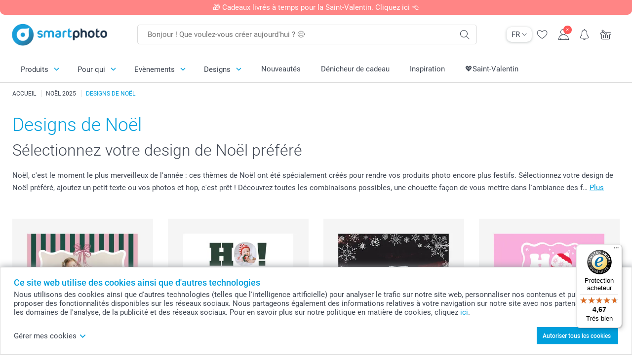

--- FILE ---
content_type: text/html; charset=utf-8
request_url: https://www.smartphoto.ch/fr/noel/themes
body_size: 27885
content:
<!DOCTYPE html><html lang="fr" data-expressrevision="784" data-expresshash="352f5570ea65" data-isbot="True"><head><link rel="dns-prefetch" href="//c-static.smartphoto.com" /><link rel="preconnect" href="https://c-static.smartphoto.com" /><link rel="dns-prefetch" href="//consent.cookiebot.com" /><link rel="preconnect" href="https://consent.cookiebot.com" /><script id="Cookiebot" data-culture="fr" src="https://consent.cookiebot.com/uc.js" data-cbid="9a92e5ae-f944-481f-958a-9cdc01dcfad9" async="async"></script><meta charset="utf-8" /><title data-abandonedvisittitle="🎁 Rester dans la course ..." data-abandonedvisittitlealternate="🎁 Bien se souvenir ..." data-abandonedvisitenabled="True" data-abandonedvisitspeed="2000">Choisissez un design pour No&#xEB;l - Cr&#xE9;ez des cadeaux, cartes et d&#xE9;cos personnalis&#xE9;s assortis</title><meta http-equiv="X-UA-Compatible" content="IE=edge" /><meta name="viewport" content="width=device-width, initial-scale=1.0" /><link rel="canonical" href="https://www.smartphoto.ch/fr/noel/themes" /><meta name="description" content="Créez des cartes, cadeaux et décos personnalisés assortis, il y a des centaines de possibilités pour personnaliser vos cartes, cadeaux et décos de Noël. Vous voulez créer plusieurs produits assortis ? Choisissez d'abord un design et découvrez ensuite tous les produits disponibles avec ce design. " /><link rel="alternate" href="https://www.smartphoto.fi/joulu-on-taas/jouluteemat" hreflang="fi" /><link rel="alternate" href="https://www.smartphoto.be/fr/noel/themes" hreflang="fr-be" /><link rel="alternate" href="https://www.smartphoto.be/nl/kerst/designs" hreflang="nl-be" /><link rel="alternate" href="https://www.smartphoto.nl/kerst/kerst-designs" hreflang="nl-nl" /><link rel="alternate" href="https://www.smartphoto.dk/julen-er-kommen/julemotiv" hreflang="da" /><link rel="alternate" href="https://www.smartphoto.fr/noel/themes" hreflang="fr" /><link rel="alternate" href="https://www.smartphoto.co.uk/christmas-is-here/christmas-designs" hreflang="en-gb" /><link rel="alternate" href="https://www.smartphoto.ie/christmas-is-here/christmas-designs" hreflang="en-ie" /><link rel="alternate" href="https://www.smartphoto.de/weihnachten/weihnachts-designs" hreflang="de" /><link rel="alternate" href="https://www.smartphoto.eu/christmas-is-here/christmas-designs" hreflang="en" /><link rel="alternate" href="https://www.smartphoto.ch/de/weihnachten/weihnachts-designs" hreflang="de-ch" /><link rel="alternate" href="https://www.smartphoto.ch/en/christmas-is-here/christmas-designs" hreflang="en-ch" /><link rel="alternate" href="https://www.smartphoto.ch/fr/noel/themes" hreflang="fr-ch" /><link rel="alternate" href="https://www.smartphoto.no/julen-er-her/julemotiv" hreflang="nn" /><link rel="alternate" href="https://www.smartphoto.se/julen-ar-har/juldesigns" hreflang="sv" /><link rel="sitemap" type="application/xml" title="Sitemap" href="https://www.smartphoto.ch/sitemaps/efch/sitemap.xml" /><link href="https://c-static.smartphoto.com/appdata/base/css/styleguide/assets/general/fonts/roboto/roboto-regular.woff2" rel="preload" type="font/woff2" crossorigin="anonymous" as="font" /><link href="https://c-static.smartphoto.com/appdata/base/css/styleguide/assets/general/fonts/roboto/roboto-medium.woff2" rel="preload" type="font/woff2" crossorigin="anonymous" as="font" /><link href="https://c-static.smartphoto.com/appdata/base/css/styleguide/assets/general/fonts/roboto/roboto-bold.woff2" rel="preload" type="font/woff2" crossorigin="anonymous" as="font" /><link href="https://c-static.smartphoto.com/appdata/base/css/styleguide/assets/general/fonts/roboto/roboto-light.woff2" rel="preload" type="font/woff2" crossorigin="anonymous" as="font" /><link rel="shortcut icon" href="https://c-static.smartphoto.com/appdata/26.1.0.784/favicon.ico?26.1.0.784" /><link rel="apple-touch-icon" href="https://c-static.smartphoto.com/content/rsp_images/header/logo/smartphoto/apple-touch-icon.png" /><link rel="preload" type="text/css" href="https://c-static.smartphoto.com/appdata/26.1.0.784/base/css/styleguide/css/compressed/main-treeshaking.min.css" as="style" /><link rel="stylesheet" type="text/css" href="https://c-static.smartphoto.com/appdata/26.1.0.784/base/css/styleguide/css/compressed/main-treeshaking.min.css" /><link rel="preload" type="text/css" href="https://c-static.smartphoto.com/appdata/26.1.0.784/css-pages/main_treeshaking.css" as="style" /><link rel="stylesheet" type="text/css" href="https://c-static.smartphoto.com/appdata/26.1.0.784/css-pages/main_treeshaking.css" /><link rel="preload" type="text/css" href="https://c-static.smartphoto.com/appdata/26.1.0.784/base/css/styleguide/css/compressed/general-page.min.css" as="style" /><link rel="stylesheet" type="text/css" href="https://c-static.smartphoto.com/appdata/26.1.0.784/base/css/styleguide/css/compressed/general-page.min.css" /><link rel="preload" type="text/css" href="https://c-static.smartphoto.com/appdata/26.1.0.784/css-pages/generalpage.css" as="style" /><link rel="stylesheet" type="text/css" href="https://c-static.smartphoto.com/appdata/26.1.0.784/css-pages/generalpage.css" /><style>@font-face{font-family:icons;src:url(https://c-static.smartphoto.com/appdata/26.1.0.784/base/css/styleguide/assets/general/fonts/icons/icons.woff2) format("woff2"),url(https://c-static.smartphoto.com/appdata/26.1.0.784/base/css/styleguide/assets/general/fonts/icons/icons.woff) format("woff"),url(https://c-static.smartphoto.com/appdata/26.1.0.784/base/css/styleguide/assets/general/fonts/icons/icons.ttf) format("truetype"),url(https://c-static.smartphoto.com/appdata/26.1.0.784/base/css/styleguide/assets/general/fonts/icons/icons.#icon) format("svg");font-display:block}@font-face{font-family:'Roboto';src:url('https://c-static.smartphoto.com/appdata/base/css/styleguide/assets/general/fonts/roboto/roboto-regular.woff2') format('woff2');font-weight:400;font-style:normal}@font-face{font-family:'Roboto';src:url('https://c-static.smartphoto.com/appdata/base/css/styleguide/assets/general/fonts/roboto/roboto-medium.woff2') format('woff2');font-weight:500;font-style:normal}@font-face{font-family:'Roboto';src:url('https://c-static.smartphoto.com/appdata/base/css/styleguide/assets/general/fonts/roboto/roboto-light.woff2') format('woff2');font-weight:300;font-style:normal}@font-face{font-family:'Roboto';src:url('https://c-static.smartphoto.com/appdata/base/css/styleguide/assets/general/fonts/roboto/roboto-bold.woff2') format('woff2');font-weight:600;font-style:normal}</style><script>var dataLayer=window.dataLayer||[];if(dataLayer.length>0){dataLayer=[{"appId":"1C148556-FC30-483D-8699-5EB3831027F6","posId":"df314666-2961-497a-bab9-978bb7d415b4","clientType":"Prospect","userOptIn":false,"cartAmount":0,"cartSize":0,"domainCode":"EFCH","domainName":"Extrafilm CHE","countryCode":"CHE","countryName":"Switzerland","currencyCode":"CHF","euroCurrencyExchangeRate":0.93663,"languageCode":"fr","pageUrl":"https://www.smartphoto.ch/fr/noel/themes","pageType":"other","pageTitle":"Choisissez un design pour No\u00EBl - Cr\u00E9ez des cadeaux, cartes et d\u00E9cos personnalis\u00E9s assortis","pageCode":"Events.Christmas.DesignsSg","searchResults":0,"searchTerm":"","ecommerce":{},"timestamp":"2026011701020626","shop":"Christmas","theme":"Christmas","datalayerVersion":"2022-06"}].concat(dataLayer);}
else{dataLayer.push({"appId":"1C148556-FC30-483D-8699-5EB3831027F6","posId":"df314666-2961-497a-bab9-978bb7d415b4","clientType":"Prospect","userOptIn":false,"cartAmount":0,"cartSize":0,"domainCode":"EFCH","domainName":"Extrafilm CHE","countryCode":"CHE","countryName":"Switzerland","currencyCode":"CHF","euroCurrencyExchangeRate":0.93663,"languageCode":"fr","pageUrl":"https://www.smartphoto.ch/fr/noel/themes","pageType":"other","pageTitle":"Choisissez un design pour No\u00EBl - Cr\u00E9ez des cadeaux, cartes et d\u00E9cos personnalis\u00E9s assortis","pageCode":"Events.Christmas.DesignsSg","searchResults":0,"searchTerm":"","ecommerce":{},"timestamp":"2026011701020626","shop":"Christmas","theme":"Christmas","datalayerVersion":"2022-06"});}
var iframeDataLayer=window.iframeDataLayer||[];iframeDataLayer.push({"appId":"1C148556-FC30-483D-8699-5EB3831027F6","posId":"df314666-2961-497a-bab9-978bb7d415b4","clientType":"Prospect","userOptIn":false,"cartAmount":0,"cartSize":0,"domainCode":"EFCH","domainName":"Extrafilm CHE","countryCode":"CHE","countryName":"Switzerland","currencyCode":"CHF","euroCurrencyExchangeRate":0.93663,"languageCode":"fr","pageUrl":"https://www.smartphoto.ch/fr/noel/themes","pageType":"other","pageTitle":"Choisissez un design pour No\u00EBl - Cr\u00E9ez des cadeaux, cartes et d\u00E9cos personnalis\u00E9s assortis","pageCode":"Events.Christmas.DesignsSg","searchResults":0,"searchTerm":"","ecommerce":{},"timestamp":"2026011701020626","shop":"Christmas","theme":"Christmas","datalayerVersion":"2022-06"});var dataLayerSite=window.dataLayerSite||[];dataLayerSite.push({"optIn":false,"returning":false,"existing":false,"email":"","language":"fr","appId":"1C148556-FC30-483D-8699-5EB3831027F6","posId":"df314666-2961-497a-bab9-978bb7d415b4","datalayerVersion":"2017-06"});var gtmIframeAccounts='GTM-TVLJRQW';function pushDataLayer(){return iframeDataLayer;}</script><script>var enableLeaveIntent=false;var enableLeaveIntentConfigValue=true;</script><meta property="og:site_name" content="smartphoto" /><meta property="og:title" content="Cadeaux, cartes et décos personnalisés assortis" /><meta property="og:description" content="Créez des cartes, cadeaux et décos personnalisés assortis avec smartphoto" /><meta name="thumbnail" property="og:image" content="https://c-static.smartphoto.com/structured/repositoryimage/seocontent/events/christmas/designssg/ogimage/image/og-designssg.jpg" /><meta property="og:url" content="https://www.smartphoto.ch/fr/noel/themes" /></head><body data-showcountryselection="false" class="body--padding-bottom" data-timeoutBeforeShowingLoadingDialog="600" data-timeoutBeforeShowingSkeletonScreen="400"><header class="o-main-navigation o-main-navigation--has-topbar technical-header"><div class="o-main-navigation__container"><div class="o-main-navigation__container-top"><div class="o-main-navigation__hamburger"><div class="a-hamburger-menu u-margin-left-small technical-mobile-navigation-hamburger-menu-button" tabindex="0"><span class="a-hamburger-menu__bar a-hamburger-menu__first-bar"> </span> <span class="a-hamburger-menu__bar a-hamburger-menu__second-bar"> </span> <span class="a-hamburger-menu__bar a-hamburger-menu__third-bar"> </span> <span class="a-hamburger-menu__bar a-hamburger-menu__fourth-bar"> </span></div><div class="o-main-navigation__hamburger-menu technical-mobile-navigation-hamburger-menu-container"><div class="o-main-navigation__navigation-mobile-component o-navigation-mobile m-navigation-overlay technical-mobile-navigation"><div class="m-navigation-overlay__mobile-view" id="technical-mobile-menu" data-page-id="2a0f984b-576d-448f-8870-359e27aa283a" data-current-language="FR"></div></div></div></div><div class="a-logo a-logo--default"><a href="/" class="a-logo__link" title="Aller à la page d’accueil" tabindex="0"> <img class="a-logo__image" src="https://c-static.smartphoto.com/structured/repositoryimage/header/sgheader/logo/image/logosmartphoto_retina_2.png" alt="Aller à la page d’accueil" title="Aller à la page d’accueil" /> </a></div><div class="m-search-bar o-main-navigation__searchbar m-search-bar--desktop"><form class="m-search-bar__form" method="get" action="/fr/search"><label for="searchTermDesktop" class="u-hide">Utilisez cette barre de recherche pour trouver ce que vous cherchez.</label> <input type="search" id="searchTermDesktop" name="searchterm" class="m-search-bar__input" placeholder="Bonjour ! Que voulez-vous créer aujourd'hui ? 😊" tabindex="0" /> <button class="m-search-bar__submit icon-search_thin" type="submit" title="Lancer la recherche" tabindex="0"></button></form></div><div class="o-main-navigation__icon-navigation o-main-navigation__icon-navigation-component o-icon-navigation"><div class="o-icon-navigation__language-selector"><div class="technical-language-selector a-language-selector u-hide-on-mobile-full" tabindex="0"><div class="a-language-selector__current"><p class="a-typography a-typography--p a-language-selector__language-active" title="Langue actuelle">FR</p><span class="v2-a-icon technical-icon a-language-selector__icon v2-a-icon--x-small"> <i class="v2-a-icon__icon technical-icon-file"> <svg class="v2-a-icon__svg"><use class="v2-a-icon__use" href="/svg/arrow-down-bold-symbol.svg#arrow-down-bold-symbol"></use></svg> </i> </span></div><div class="a-language-selector__choices"><a class="a-language-selector__link" href="/de/weihnachten/weihnachts-designs" title="Choisissez la langue DE"><p class="a-typography a-typography--p a-language-selector__language">DE</p></a> <a class="a-language-selector__link" href="/fr/noel/themes" title="Choisissez la langue FR"><p class="a-typography a-typography--p a-language-selector__language a-language-selector__language--selected">FR</p></a> <a class="a-language-selector__link" href="/en/christmas-is-here/christmas-designs" title="Choisissez la langue EN"><p class="a-typography a-typography--p a-language-selector__language">EN</p></a></div></div></div><div class="o-icon-navigation__search"><i class="o-icon-navigation__icon o-icon-navigation__search-icon icon-search_thin"></i><div class="o-icon-navigation__menu-container o-icon-navigation__search-bar"><div class="m-search-bar o-icon-navigation__search-bar-component technical-mobile-searchbar"><form class="m-search-bar__form" method="get" action="/fr/search"><label for="searchTermMobile" class="u-hide">Utilisez cette barre de recherche pour trouver ce que vous cherchez.</label> <input type="search" id="searchTermMobile" name="searchterm" class="m-search-bar__input" placeholder="Bonjour ! Que voulez-vous créer aujourd'hui ? 😊" tabindex="0" /> <button class="m-search-bar__submit icon-search_thin" type="submit" title="Lancer la recherche" tabindex="0"></button></form></div></div></div><div class="o-icon-navigation__wishlist"><a href="/fr/wishlist" class="o-icon-navigation__wishlist-link"> <span class="a-icon technical-icon a-icon--single a-icon--no-fill a-icon--single a-icon--no-fill"> <i class="a-icon__icon"> <svg class="v2-a-icon__svg"><use class="v2-a-icon__use" href="/svg/heart-symbol.svg#heart-symbol"></use></svg> </i> </span> </a></div><div class="o-icon-navigation__user"><a class="o-icon-navigation__user-link" href="/fr/mon-compte" tabindex="0" title="Accédez à la page de connexion pour vous connecter ou vous inscrire sur notre site"> <i class="o-icon-navigation__icon o-icon-navigation__user-icon icon-profile"> <span class="a-count o-icon-navigation__count o-icon-navigation__count--close" /> </i> </a></div><script>var accountType='';</script><div class="o-icon-navigation__notifications-center"><i class="o-icon-navigation__icon o-icon-navigation__notifications-center__icon icon-bell" tabindex="0" title="Vérifiez vos notifications"> <span class="a-count o-icon-navigation__count" style="display:none">0</span> </i><div class="o-icon-navigation__menu-container o-icon-navigation__notifications-center-menu"><div class="o-icon-navigation__notifications-center-component o-notifications-center m-navigation-overlay"><div class="technical-notification-center-overlay"><div class="m-navigation-overlay__close-container"><span class="m-navigation-overlay__close-text">Fermer</span> <span class="m-navigation-overlay__close-icon icon-close"></span></div><div class="m-navigation-overlay__content"></div></div></div></div></div><div class="o-icon-navigation__shopping-cart o-icon-navigation__shopping-cart--empty"><a href="/fr/cart" class="o-icon-navigation__user-link" tabindex="0" title="Aller à votre panier"> <i class="o-icon-navigation__icon o-icon-navigation__shopping-cart-icon icon-shopping-basket"> </i> </a></div></div></div><div class="o-main-navigation__container-bottom"><div class="o-main-navigation__menu-first-level"><nav class="o-menu-first-level"><ul class="technical-desktop-left-menu o-menu-first-level__list"><li class="o-menu-first-level__list-item o-menu-first-level__list-item--has-menu-second-level technical-desktop-first-level-menu-item" data-menu-item="0" tabindex="0"><span class="o-menu-first-level__button icon-arrow-down technical-level1-button">Produits</span><div class="o-menu-second-level technical-desktop-menu-second u-hide"><div class="o-menu-second-level__container"><ul class="o-menu-second-level__list"><li class="o-menu-second-level__list-item technical-desktop-second-level-menu-item" data-menu-item="0"><div class="o-menu-second-level__menu-third-level technical-desktop-second-level-content"><div class="o-secondary-navigation-detail skeleton-loading"><div class="o-secondary-navigation-detail"><div class="m-list-of-links o-secondary-navigation-detail__product-links"><div class="m-list-of-links__link-group m-list-of-links__single"><a class="a-link m-list-of-links__title" href="/fr/selecteur-de-produits" target="_self"> <span itemprop="" class="a-typography technical-link-text a-link__text" data-testid="">Dénicheur d'idées cadeaux</span> </a><ul class="m-list-of-links__list"><li class="m-list-of-links__list-item"><a class="a-link m-list-of-links__link" href="/fr/cadeau-femme" target="_self"> <span itemprop="" class="a-typography technical-link-text a-link__text" data-testid="">Pour Elle</span> </a><div class="m-list-of-links__image-content"><div class="m-list-of-links__image-container" style="--aspect-ratio:1/1"><img class="m-list-of-links__list-item-image" src="https://c-static.smartphoto.com/structured/repositoryimage/headerdesktopnavsubcat/products/fun_ideas/thirdleveldesktopmenu/hvulynesk6tuhckhkerpytcyiu/fourthlevelmenu/pcut5zkogkpenpw5f6kaaryt2e/image/image/her_400x400.jpg" alt="" /></div><div class="m-list-of-links__image-description"><p class="a-typography m-list-of-links__image-description__category" data-testid="">Dénicheur d'idées cadeaux</p><p class="a-typography a-typography--p a-typography--medium m-list-of-links__image-description__section" data-testid="">Pour Elle</p></div></div></li><li class="m-list-of-links__list-item"><a class="a-link m-list-of-links__link" href="/fr/cadeau-homme" target="_self"> <span itemprop="" class="a-typography technical-link-text a-link__text" data-testid="">Pour Lui</span> </a><div class="m-list-of-links__image-content"><div class="m-list-of-links__image-container" style="--aspect-ratio:1/1"><img class="m-list-of-links__list-item-image" src="https://c-static.smartphoto.com/structured/repositoryimage/headerdesktopnavsubcat/products/fun_ideas/thirdleveldesktopmenu/4utp5obrmbxebgjptqa2cau7nm/fourthlevelmenu/j3htqjwah6nendwld5yajmy4xq/image/image/him_400x400.jpg" alt="" /></div><div class="m-list-of-links__image-description"><p class="a-typography m-list-of-links__image-description__category" data-testid="">Dénicheur d'idées cadeaux</p><p class="a-typography a-typography--p a-typography--medium m-list-of-links__image-description__section" data-testid="">Pour Lui</p></div></div></li><li class="m-list-of-links__list-item"><a class="a-link m-list-of-links__link" href="/fr/cadeau-pour-enfant" target="_self"> <span itemprop="" class="a-typography technical-link-text a-link__text" data-testid="">Pour les enfants</span> </a><div class="m-list-of-links__image-content"><div class="m-list-of-links__image-container" style="--aspect-ratio:1/1"><img class="m-list-of-links__list-item-image" src="https://c-static.smartphoto.com/structured/repositoryimage/headerdesktopnavsubcat/products/fun_ideas/thirdleveldesktopmenu/bwngnht74vjexlhdkz5vc3ucq4/fourthlevelmenu/glak6ng7loweth6teo7icl7qn4/image/image/kids_400x400.jpg" alt="" /></div><div class="m-list-of-links__image-description"><p class="a-typography m-list-of-links__image-description__category" data-testid="">Dénicheur d'idées cadeaux</p><p class="a-typography a-typography--p a-typography--medium m-list-of-links__image-description__section" data-testid="">Pour les enfants</p></div></div></li><li class="m-list-of-links__list-item"><a class="a-link m-list-of-links__link" href="/fr/cadeaux-animaux" target="_self"> <span itemprop="" class="a-typography technical-link-text a-link__text" data-testid="">Pour les amis des animaux</span> </a><div class="m-list-of-links__image-content"><div class="m-list-of-links__image-container" style="--aspect-ratio:1/1"><img class="m-list-of-links__list-item-image" src="https://c-static.smartphoto.com/structured/repositoryimage/tilegroup/shops/pets/tileimages/tileimage1x1/image/pets-tileimage-1x1.jpg" alt="" /></div><div class="m-list-of-links__image-description"><p class="a-typography m-list-of-links__image-description__category" data-testid="">Dénicheur d'idées cadeaux</p><p class="a-typography a-typography--p a-typography--medium m-list-of-links__image-description__section" data-testid="">Pour les amis des animaux</p></div></div></li></ul></div><div class="m-list-of-links__link-group m-list-of-links__full-column--second-column"><a class="a-link m-list-of-links__title" href="/fr/cadeaux-photo" target="_self"> <span itemprop="" class="a-typography technical-link-text a-link__text" data-testid="">Nos cadeaux photo par catégories</span> </a><ul class="m-list-of-links__list"><li class="m-list-of-links__list-item"><a class="a-link m-list-of-links__link" href="/fr/cadeaux-photo/mugs" target="_self"> <span itemprop="" class="a-typography technical-link-text a-link__text" data-testid="">Mugs & verres</span> </a><div class="m-list-of-links__image-content"><div class="m-list-of-links__image-container" style="--aspect-ratio:1/1"><img class="m-list-of-links__list-item-image" src="https://c-static.smartphoto.com/structured/repositoryimage/tilegroup/fun_ideas/themecentral/mugs/tileimages/tileimage1x1/image/mugs-tileimage-1x1.jpg" alt="" /></div><div class="m-list-of-links__image-description"><p class="a-typography m-list-of-links__image-description__category" data-testid="">Nos cadeaux photo par catégories</p><p class="a-typography a-typography--p a-typography--medium m-list-of-links__image-description__section" data-testid="">Mugs & verres</p></div></div></li><li class="m-list-of-links__list-item"><a class="a-link m-list-of-links__link" href="/fr/cadeaux-photo/textile" target="_self"> <span itemprop="" class="a-typography technical-link-text a-link__text" data-testid="">Textiles</span> </a><div class="m-list-of-links__image-content"><div class="m-list-of-links__image-container" style="--aspect-ratio:1/1"><img class="m-list-of-links__list-item-image" src="https://c-static.smartphoto.com/structured/repositoryimage/tilegroup/fun_ideas/themecentral/textile/tileimages/tileimage1x1/image/textile-tileimage-1x_2.jpg" alt="" /></div><div class="m-list-of-links__image-description"><p class="a-typography m-list-of-links__image-description__category" data-testid="">Nos cadeaux photo par catégories</p><p class="a-typography a-typography--p a-typography--medium m-list-of-links__image-description__section" data-testid="">Textiles</p></div></div></li><li class="m-list-of-links__list-item"><a class="a-link m-list-of-links__link" href="/fr/coffret-cadeau" target="_self"> <span itemprop="" class="a-typography technical-link-text a-link__text" data-testid="">Box cadeau</span> </a><div class="m-list-of-links__image-content"><div class="m-list-of-links__image-container" style="--aspect-ratio:1/1"><img class="m-list-of-links__list-item-image" src="https://c-static.smartphoto.com/structured/repositoryimage/tilegroup/smart2give_boxes/tileimages/tileimage1x1/image/s2g-overview-tileimage-1x_2.jpg" alt="" /></div><div class="m-list-of-links__image-description"><p class="a-typography m-list-of-links__image-description__category" data-testid="">Nos cadeaux photo par catégories</p><p class="a-typography a-typography--p a-typography--medium m-list-of-links__image-description__section" data-testid="">Box cadeau</p></div></div></li><li class="m-list-of-links__list-item"><a class="a-link m-list-of-links__link" href="/fr/produits/gourmandises-personnalisées" target="_self"> <span itemprop="" class="a-typography technical-link-text a-link__text" data-testid="">Nourriture et boissons</span> </a><div class="m-list-of-links__image-content"><div class="m-list-of-links__image-container" style="--aspect-ratio:1/1"><img class="m-list-of-links__list-item-image" src="https://c-static.smartphoto.com/structured/repositoryimage/tilegroup/themecentral/consumables/tileimages/tileimage1x1/image/food-drinks-tileimage-1x_2.jpg" alt="" /></div><div class="m-list-of-links__image-description"><p class="a-typography m-list-of-links__image-description__category" data-testid="">Nos cadeaux photo par catégories</p><p class="a-typography a-typography--p a-typography--medium m-list-of-links__image-description__section" data-testid="">Nourriture et boissons</p></div></div></li><li class="m-list-of-links__list-item"><a class="a-link m-list-of-links__link" href="/fr/cadeaux-photo/aimant-photo" target="_self"> <span itemprop="" class="a-typography technical-link-text a-link__text" data-testid="">Magnets</span> </a><div class="m-list-of-links__image-content"><div class="m-list-of-links__image-container" style="--aspect-ratio:1/1"><img class="m-list-of-links__list-item-image" src="https://c-static.smartphoto.com/structured/repositoryimage/tilegroup/fun_ideas/themecentral/magnets/tileimages/tileimage1x1/image/magnets-overview-tileimage-1x1.jpg" alt="Aimants et magnets personnalisés avec photo et/ou texte" /></div><div class="m-list-of-links__image-description"><p class="a-typography m-list-of-links__image-description__category" data-testid="">Nos cadeaux photo par catégories</p><p class="a-typography a-typography--p a-typography--medium m-list-of-links__image-description__section" data-testid="">Magnets</p></div></div></li><li class="m-list-of-links__list-item"><a class="a-link m-list-of-links__link" href="/fr/cadeaux-photo/produits-graves" target="_self"> <span itemprop="" class="a-typography technical-link-text a-link__text" data-testid="">Produits gravés</span> </a><div class="m-list-of-links__image-content"><div class="m-list-of-links__image-container" style="--aspect-ratio:1/1"><img class="m-list-of-links__list-item-image" src="https://c-static.smartphoto.com/structured/repositoryimage/tilegroup/fun_ideas/themecentral/engraved_products/tileimages/tileimage1x1/image/engraved-products-tileimage-1x_2.gif" alt="Engraved Products" /></div><div class="m-list-of-links__image-description"><p class="a-typography m-list-of-links__image-description__category" data-testid="">Nos cadeaux photo par catégories</p><p class="a-typography a-typography--p a-typography--medium m-list-of-links__image-description__section" data-testid="">Produits gravés</p></div></div></li><li class="m-list-of-links__list-item"><a class="a-link m-list-of-links__link" href="/fr/cadeaux-photo/coque-telephone" target="_self"> <span itemprop="" class="a-typography technical-link-text a-link__text" data-testid="">Coques smartphone</span> </a><div class="m-list-of-links__image-content"><div class="m-list-of-links__image-container" style="--aspect-ratio:1/1"><img class="m-list-of-links__list-item-image" src="https://c-static.smartphoto.com/structured/repositoryimage/generalpage/products/fun_ideas/themecentral/cases/tileimage/image/phonecases-tileimage-1x1.jpg" alt="" /></div><div class="m-list-of-links__image-description"><p class="a-typography m-list-of-links__image-description__category" data-testid="">Nos cadeaux photo par catégories</p><p class="a-typography a-typography--p a-typography--medium m-list-of-links__image-description__section" data-testid="">Coques smartphone</p></div></div></li><li class="m-list-of-links__list-item"><a class="a-link m-list-of-links__link" href="/fr/cadeaux-photo/chocolat-personnalise" target="_self"> <span itemprop="" class="a-typography technical-link-text a-link__text" data-testid="">Chocolat personnalisé</span> </a><div class="m-list-of-links__image-content"><div class="m-list-of-links__image-container" style="--aspect-ratio:1/1"><img class="m-list-of-links__list-item-image" src="https://c-static.smartphoto.com/structured/repositoryimage/tilegroup/fun_ideas/themecentral/chocolate_products/tileimages/tileimage1x1/image/chocolate-tileimage-1x1.jpg" alt="1" /></div><div class="m-list-of-links__image-description"><p class="a-typography m-list-of-links__image-description__category" data-testid="">Nos cadeaux photo par catégories</p><p class="a-typography a-typography--p a-typography--medium m-list-of-links__image-description__section" data-testid="">Chocolat personnalisé</p></div></div></li><li class="m-list-of-links__list-item"><a class="a-link m-list-of-links__link" href="/fr/cadeaux-photo/jeux-jouets" target="_self"> <span itemprop="" class="a-typography technical-link-text a-link__text" data-testid="">Jeux & jouets</span> </a><div class="m-list-of-links__image-content"><div class="m-list-of-links__image-container" style="--aspect-ratio:1/1"><img class="m-list-of-links__list-item-image" src="https://c-static.smartphoto.com/structured/repositoryimage/tilegroup/fun_ideas/themecentral/toys/tileimages/tileimage1x1/image/toys-tileimage-1x_6.jpg" alt="" /></div><div class="m-list-of-links__image-description"><p class="a-typography m-list-of-links__image-description__category" data-testid="">Nos cadeaux photo par catégories</p><p class="a-typography a-typography--p a-typography--medium m-list-of-links__image-description__section" data-testid="">Jeux & jouets</p></div></div></li><li class="m-list-of-links__list-item"><a class="a-link m-list-of-links__link" href="/fr/cadeaux-photo/etiquettes" target="_self"> <span itemprop="" class="a-typography technical-link-text a-link__text" data-testid="">Stickers & étiquettes</span> </a><div class="m-list-of-links__image-content"><div class="m-list-of-links__image-container" style="--aspect-ratio:1/1"><img class="m-list-of-links__list-item-image" src="https://c-static.smartphoto.com/structured/repositoryimage/tilegroup/fun_ideas/themecentral/stickers/tileimages/tileimage1x1/image/stickers-labels-tileimage-1x_2.jpg" alt="Etiquettes photo" /></div><div class="m-list-of-links__image-description"><p class="a-typography m-list-of-links__image-description__category" data-testid="">Nos cadeaux photo par catégories</p><p class="a-typography a-typography--p a-typography--medium m-list-of-links__image-description__section" data-testid="">Stickers & étiquettes</p></div></div></li><li class="m-list-of-links__list-item"><a class="a-link m-list-of-links__link" href="/fr/produits/deco-bureau" target="_self"> <span itemprop="" class="a-typography technical-link-text a-link__text" data-testid="">Décoration de bureau</span> </a><div class="m-list-of-links__image-content"><div class="m-list-of-links__image-container" style="--aspect-ratio:1/1"><img class="m-list-of-links__list-item-image" src="https://c-static.smartphoto.com/structured/repositoryimage/tilegroup/themecentral/stationery/tileimages/tileimage1x1/image/stationery-tileimage-1x1.jpg" alt="Stationery" /></div><div class="m-list-of-links__image-description"><p class="a-typography m-list-of-links__image-description__category" data-testid="">Nos cadeaux photo par catégories</p><p class="a-typography a-typography--p a-typography--medium m-list-of-links__image-description__section" data-testid="">Décoration de bureau</p></div></div></li><li class="m-list-of-links__list-item"><a class="a-link m-list-of-links__link" href="/fr/produits/accessoires-sacs-et-cles" target="_self"> <span itemprop="" class="a-typography technical-link-text a-link__text" data-testid="">Porte-clés</span> </a><div class="m-list-of-links__image-content"><div class="m-list-of-links__image-container" style="--aspect-ratio:1/1"><img class="m-list-of-links__list-item-image" src="https://c-static.smartphoto.com/structured/repositoryimage/tilegroup/themecentral/accessories_bagsnkeys/tileimages/tileimage1x1/image/keychain-tileimage-1x1.jpg" alt="" /></div><div class="m-list-of-links__image-description"><p class="a-typography m-list-of-links__image-description__category" data-testid="">Nos cadeaux photo par catégories</p><p class="a-typography a-typography--p a-typography--medium m-list-of-links__image-description__section" data-testid="">Porte-clés</p></div></div></li><li class="m-list-of-links__list-item"><a class="a-link m-list-of-links__link" href="/fr/cadeaux-photo/articles-brodes" target="_self"> <span itemprop="" class="a-typography technical-link-text a-link__text" data-testid="">Articles brodés</span> </a><div class="m-list-of-links__image-content"><div class="m-list-of-links__image-container" style="--aspect-ratio:1/1"><img class="m-list-of-links__list-item-image" src="https://c-static.smartphoto.com/structured/repositoryimage/tilegroup/fun_ideas/themecentral/embroidered_products/tileimage/image/embroidery-tileimage-1x1.jpg" alt="" /></div><div class="m-list-of-links__image-description"><p class="a-typography m-list-of-links__image-description__category" data-testid="">Nos cadeaux photo par catégories</p><p class="a-typography a-typography--p a-typography--medium m-list-of-links__image-description__section" data-testid="">Articles brodés</p></div></div></li><li class="m-list-of-links__list-item"><a class="a-link m-list-of-links__link" href="/fr/studio-photo-ia" target="_self"> <span itemprop="" class="a-typography technical-link-text a-link__text" data-testid="">Cadeaux personnalisés avec IA</span> </a><div class="m-list-of-links__image-content"><div class="m-list-of-links__image-container" style="--aspect-ratio:1/1"><img class="m-list-of-links__list-item-image" src="https://c-static.smartphoto.com/structured/repositoryimage/generalpage/products/fun_ideas/themecentral/aifilters/tileimage/image/aifilter-tileimage-1x_2.jpg" alt="" /></div><div class="m-list-of-links__image-description"><p class="a-typography m-list-of-links__image-description__category" data-testid="">Nos cadeaux photo par catégories</p><p class="a-typography a-typography--p a-typography--medium m-list-of-links__image-description__section" data-testid="">Cadeaux personnalisés avec IA</p></div></div></li></ul></div><div class="m-list-of-links__link-group m-list-of-links__single"><a class="a-link m-list-of-links__title" href="/fr/livraison-48-heures" target="_self"> <span itemprop="" class="a-typography technical-link-text a-link__text" data-testid="">Cadeaux avec livraison en 48 heures</span> </a></div><div class="o-secondary-navigation-detail__product-view"><a class="a-link a-link--icon-after a-link a-link--with-highlight o-secondary-navigation-detail__product-category-link a-link--icon-large a-link--hover-animation" href="/fr/cadeaux-photo" target="_self"><p class="technical-link-text a-link__text">Voir l'ensemble des <span class="a-link__text--highlight">Cadeaux photo</span></p><span class="a-link__icon icon-arrow-right"></span> </a><div class="o-secondary-navigation-detail__product-preview"><div class="m-list-of-links__image-content"><div class="m-list-of-links__image-container" style="--aspect-ratio:1/1"><a href="/fr/cadeaux-photo" title="Cadeaux photo" target="_self"> <img class="m-list-of-links__list-item-image" src="https://c-static.smartphoto.com/structured/repositoryimage/tilegroup/fun_ideas/tileimages/tileimage1x1/image/overview-gifts-tileimage-1x_2.jpg" alt="" /> </a></div><div class="m-list-of-links__image-description"><p>Cadeaux photo</p></div></div></div></div></div></div></div></div><button class="a-button a-button--icon-after-text a-button--large icon-arrow-right o-menu-second-level__button technical-third-link-item" type="button"> Cadeaux photo </button></li><li class="o-menu-second-level__list-item technical-desktop-second-level-menu-item" data-menu-item="1"><div class="o-menu-second-level__menu-third-level technical-desktop-second-level-content"><div class="o-secondary-navigation-detail skeleton-loading"><div class="o-secondary-navigation-detail"><div class="m-list-of-links o-secondary-navigation-detail__product-links"><div class="m-list-of-links__link-group m-list-of-links__medium--first-column-top"><a class="a-link m-list-of-links__title" href="/fr/calendrier-photo" target="_self"> <span itemprop="" class="a-typography technical-link-text a-link__text" data-testid="">Tous les calendriers & agendas</span> </a><ul class="m-list-of-links__list"><li class="m-list-of-links__list-item"><a class="a-link m-list-of-links__link" href="/fr/calendrier-photo/calendrier-mural" target="_self"> <span itemprop="" class="a-typography technical-link-text a-link__text" data-testid="">Calendrier mural</span> </a><div class="m-list-of-links__image-content"><div class="m-list-of-links__image-container" style="--aspect-ratio:1/1"><img class="m-list-of-links__list-item-image" src="https://c-static.smartphoto.com/structured/repositoryimage/productcategory/calendars/wall_calendar/tileimage/image/overview-wallcalendar-tileimage-1x1.jpg" alt="" /></div><div class="m-list-of-links__image-description"><p class="a-typography m-list-of-links__image-description__category" data-testid="">Tous les calendriers & agendas</p><p class="a-typography a-typography--p a-typography--medium m-list-of-links__image-description__section" data-testid="">Calendrier mural</p></div></div></li><li class="m-list-of-links__list-item"><a class="a-link m-list-of-links__link" href="/fr/calendrier-photo/calendrier-de-bureau" target="_self"> <span itemprop="" class="a-typography technical-link-text a-link__text" data-testid="">Calendrier de bureau</span> </a><div class="m-list-of-links__image-content"><div class="m-list-of-links__image-container" style="--aspect-ratio:1/1"><img class="m-list-of-links__list-item-image" src="https://c-static.smartphoto.com/structured/repositoryimage/tilegroup/calendars/overviewdesk/tileimage/image/overview-deskcalendar-tileimage-1x_2.jpg" alt="" /></div><div class="m-list-of-links__image-description"><p class="a-typography m-list-of-links__image-description__category" data-testid="">Tous les calendriers & agendas</p><p class="a-typography a-typography--p a-typography--medium m-list-of-links__image-description__section" data-testid="">Calendrier de bureau</p></div></div></li><li class="m-list-of-links__list-item"><a class="a-link m-list-of-links__link" href="/fr/calendrier-photo/planning-annuel" target="_self"> <span itemprop="" class="a-typography technical-link-text a-link__text" data-testid="">Calendrier avec aperçu annuel</span> </a><div class="m-list-of-links__image-content"><div class="m-list-of-links__image-container" style="--aspect-ratio:1/1"><img class="m-list-of-links__list-item-image" src="https://c-static.smartphoto.com/structured/repositoryimage/productcategory/calendars/year_planner/tileimage/image/yearplanner-tileimage-1x1.jpg" alt="" /></div><div class="m-list-of-links__image-description"><p class="a-typography m-list-of-links__image-description__category" data-testid="">Tous les calendriers & agendas</p><p class="a-typography a-typography--p a-typography--medium m-list-of-links__image-description__section" data-testid="">Calendrier avec aperçu annuel</p></div></div></li><li class="m-list-of-links__list-item"><a class="a-link m-list-of-links__link" href="/fr/calendrier-photo/calendrier-familial" target="_self"> <span itemprop="" class="a-typography technical-link-text a-link__text" data-testid="">Calendrier familial</span> </a><div class="m-list-of-links__image-content"><div class="m-list-of-links__image-container" style="--aspect-ratio:1/1"><img class="m-list-of-links__list-item-image" src="https://c-static.smartphoto.com/structured/repositoryimage/productcategory/calendars/family_planner/tileimages/tileimage1x1/image/familyplanner-tileimage-1x_3.jpg" alt="" /></div><div class="m-list-of-links__image-description"><p class="a-typography m-list-of-links__image-description__category" data-testid="">Tous les calendriers & agendas</p><p class="a-typography a-typography--p a-typography--medium m-list-of-links__image-description__section" data-testid="">Calendrier familial</p></div></div></li><li class="m-list-of-links__list-item"><a class="a-link m-list-of-links__link" href="/fr/calendrier-photo/agenda-photo" target="_self"> <span itemprop="" class="a-typography technical-link-text a-link__text" data-testid="">Agenda </span> </a><div class="m-list-of-links__image-content"><div class="m-list-of-links__image-container" style="--aspect-ratio:1/1"><img class="m-list-of-links__list-item-image" src="https://c-static.smartphoto.com/structured/repositoryimage/productcategory/calendars/agenda/tileimage/image/diary-tileimage-1x_2.jpg" alt="" /></div><div class="m-list-of-links__image-description"><p class="a-typography m-list-of-links__image-description__category" data-testid="">Tous les calendriers & agendas</p><p class="a-typography a-typography--p a-typography--medium m-list-of-links__image-description__section" data-testid="">Agenda</p></div></div></li></ul></div><div class="m-list-of-links__link-group m-list-of-links__single"><p class="m-list-of-links__title">Nos calendriers sp&#xE9;ciaux</p><ul class="m-list-of-links__list"><li class="m-list-of-links__list-item"><a class="a-link m-list-of-links__link" href="/fr/calendrier-photo/calendrier-anniversaire" target="_self"> <span itemprop="" class="a-typography technical-link-text a-link__text" data-testid="">Calendrier anniversaire</span> </a><div class="m-list-of-links__image-content"><div class="m-list-of-links__image-container" style="--aspect-ratio:1/1"><img class="m-list-of-links__list-item-image" src="https://c-static.smartphoto.com/structured/repositoryimage/productcategory/calendars/birthday_calendar/tileimages/tileimage1x1/image/birthdaycalendar-tileimage-1x_3.jpg" alt="" /></div><div class="m-list-of-links__image-description"><p class="a-typography m-list-of-links__image-description__category" data-testid="">Nos calendriers spéciaux</p><p class="a-typography a-typography--p a-typography--medium m-list-of-links__image-description__section" data-testid="">Calendrier anniversaire</p></div></div></li><li class="m-list-of-links__list-item"><a class="a-link m-list-of-links__link" href="/fr/calendrier-photo/avent" target="_self"> <span itemprop="" class="a-typography technical-link-text a-link__text" data-testid="">Calendrier de l'avent</span> </a><div class="m-list-of-links__image-content"><div class="m-list-of-links__image-container" style="--aspect-ratio:1/1"><img class="m-list-of-links__list-item-image" src="https://c-static.smartphoto.com/structured/repositoryimage/tilegroup/calendars/overviewadvent_calendar/tileimages/tileimage1x1/image/adventcalendars-tileimage-1x1.jpg" alt="" /></div><div class="m-list-of-links__image-description"><p class="a-typography m-list-of-links__image-description__category" data-testid="">Nos calendriers spéciaux</p><p class="a-typography a-typography--p a-typography--medium m-list-of-links__image-description__section" data-testid="">Calendrier de l'avent</p></div></div></li></ul></div><div class="o-secondary-navigation-detail__product-view"><a class="a-link a-link--icon-after a-link a-link--with-highlight o-secondary-navigation-detail__product-category-link a-link--icon-large a-link--hover-animation" href="/fr/calendrier-photo" target="_self"><p class="technical-link-text a-link__text">Voir l'ensemble des <span class="a-link__text--highlight">Calendriers & agendas</span></p><span class="a-link__icon icon-arrow-right"></span> </a><div class="o-secondary-navigation-detail__product-preview"><div class="m-list-of-links__image-content"><div class="m-list-of-links__image-container" style="--aspect-ratio:1/1"><a href="/fr/calendrier-photo" title="Calendriers &amp; agendas" target="_self"> <img class="m-list-of-links__list-item-image" src="https://c-static.smartphoto.com/structured/repositoryimage/tilegroup/calendars/tileimage/image/overview-calendars-tileimage-1x1.jpg" alt="" /> </a></div><div class="m-list-of-links__image-description"><p>Calendriers &amp; agendas</p></div></div></div></div></div></div></div></div><button class="a-button a-button--icon-after-text a-button--large icon-arrow-right o-menu-second-level__button technical-third-link-item" type="button"> Calendriers & agendas </button></li><li class="o-menu-second-level__list-item technical-desktop-second-level-menu-item" data-menu-item="2"><div class="o-menu-second-level__menu-third-level technical-desktop-second-level-content"><div class="o-secondary-navigation-detail skeleton-loading"><div class="o-secondary-navigation-detail"><div class="m-list-of-links o-secondary-navigation-detail__product-links"><div class="m-list-of-links__link-group m-list-of-links__single"><p class="m-list-of-links__title">Livres photo XL</p><ul class="m-list-of-links__list"><li class="m-list-of-links__list-item"><a class="a-link m-list-of-links__link" href="/fr/livre-photo/creer-un-livre-photo?pvc=photobookxllhardpers" target="_self"> <span itemprop="" class="a-typography technical-link-text a-link__text" data-testid="">Livre photo XL paysage</span> </a><div class="m-list-of-links__image-content"><div class="m-list-of-links__image-container" style="--aspect-ratio:1/1"><img class="m-list-of-links__list-item-image" src="https://c-static.smartphoto.com/structured/repositoryimage/headerdesktopnavsubcat/products/photobooks/thirdleveldesktopmenu/h73jotopbswercj5msssyl25ke/fourthlevelmenu/talepvno4xyebaih7snd2n2x3a/image/image/xl-landscape-hard.jpg" alt="" /></div><div class="m-list-of-links__image-description"><p class="a-typography m-list-of-links__image-description__category" data-testid="">Livres photo XL</p><p class="a-typography a-typography--p a-typography--medium m-list-of-links__image-description__section" data-testid="">Livre photo XL paysage</p></div></div></li><li class="m-list-of-links__list-item"><a class="a-link m-list-of-links__link" href="/fr/livre-photo/creer-un-livre-photo?pvc=photobookxlsqhardpers" target="_self"> <span itemprop="" class="a-typography technical-link-text a-link__text" data-testid="">Livre photo XL carré</span> </a><div class="m-list-of-links__image-content"><div class="m-list-of-links__image-container" style="--aspect-ratio:1/1"><img class="m-list-of-links__list-item-image" src="https://c-static.smartphoto.com/structured/repositoryimage/headerdesktopnavsubcat/products/photobooks/thirdleveldesktopmenu/soaqqsl2zphujba7tbymt7p4xe/fourthlevelmenu/jbr2jaamxyru7abfl4gj5fniiu/image/image/xl-square-hard.jpg" alt="" /></div><div class="m-list-of-links__image-description"><p class="a-typography m-list-of-links__image-description__category" data-testid="">Livres photo XL</p><p class="a-typography a-typography--p a-typography--medium m-list-of-links__image-description__section" data-testid="">Livre photo XL carré</p></div></div></li></ul></div><div class="m-list-of-links__link-group m-list-of-links__single"><p class="m-list-of-links__title">Livres photo L</p><ul class="m-list-of-links__list"><li class="m-list-of-links__list-item"><a class="a-link m-list-of-links__link" href="/fr/livre-photo/creer-un-livre-photo?pvc=photobookllhardpers" target="_self"> <span itemprop="" class="a-typography technical-link-text a-link__text" data-testid="">Livre photo L paysage</span> </a><div class="m-list-of-links__image-content"><div class="m-list-of-links__image-container" style="--aspect-ratio:1/1"><img class="m-list-of-links__list-item-image" src="https://c-static.smartphoto.com/structured/repositoryimage/headerdesktopnavsubcat/products/photobooks/thirdleveldesktopmenu/sxcfjaf3vp6e3phmfgq7ioq4b4/fourthlevelmenu/novelibrfzbuhgtbctuag43q7e/image/image/l-landscape-hard.jpg" alt="" /></div><div class="m-list-of-links__image-description"><p class="a-typography m-list-of-links__image-description__category" data-testid="">Livres photo L</p><p class="a-typography a-typography--p a-typography--medium m-list-of-links__image-description__section" data-testid="">Livre photo L paysage</p></div></div></li><li class="m-list-of-links__list-item"><a class="a-link m-list-of-links__link" href="/fr/livre-photo/creer-un-livre-photo?pvc=photobooklphardpers" target="_self"> <span itemprop="" class="a-typography technical-link-text a-link__text" data-testid="">Livre photo L portrait</span> </a><div class="m-list-of-links__image-content"><div class="m-list-of-links__image-container" style="--aspect-ratio:1/1"><img class="m-list-of-links__list-item-image" src="https://c-static.smartphoto.com/structured/repositoryimage/headerdesktopnavsubcat/products/photobooks/thirdleveldesktopmenu/iewsko2dw4pejmzyji52hlvc3u/fourthlevelmenu/rrtluqwdylpelcfgizrmt3mpse/image/image/l-portrait-hard.jpg" alt="" /></div><div class="m-list-of-links__image-description"><p class="a-typography m-list-of-links__image-description__category" data-testid="">Livres photo L</p><p class="a-typography a-typography--p a-typography--medium m-list-of-links__image-description__section" data-testid="">Livre photo L portrait</p></div></div></li><li class="m-list-of-links__list-item"><a class="a-link m-list-of-links__link" href="/fr/livre-photo/creer-un-livre-photo?pvc=photobooklsqhardpers" target="_self"> <span itemprop="" class="a-typography technical-link-text a-link__text" data-testid="">Livre photo L carré</span> </a><div class="m-list-of-links__image-content"><div class="m-list-of-links__image-container" style="--aspect-ratio:1/1"><img class="m-list-of-links__list-item-image" src="https://c-static.smartphoto.com/structured/repositoryimage/headerdesktopnavsubcat/products/photobooks/thirdleveldesktopmenu/sspwj6rfdp4uvahhxjgvvggyne/fourthlevelmenu/s6zxewvtqcvujppyqekqqv4isy/image/image/l-square-hard.jpg" alt="" /></div><div class="m-list-of-links__image-description"><p class="a-typography m-list-of-links__image-description__category" data-testid="">Livres photo L</p><p class="a-typography a-typography--p a-typography--medium m-list-of-links__image-description__section" data-testid="">Livre photo L carré</p></div></div></li></ul></div><div class="m-list-of-links__link-group m-list-of-links__single"><p class="m-list-of-links__title">Livres photo M</p><ul class="m-list-of-links__list"><li class="m-list-of-links__list-item"><a class="a-link m-list-of-links__link" href="/fr/livre-photo/creer-un-livre-photo?pvc=photobookmlhardpers" target="_self"> <span itemprop="" class="a-typography technical-link-text a-link__text" data-testid="">Livre photo M paysage</span> </a><div class="m-list-of-links__image-content"><div class="m-list-of-links__image-container" style="--aspect-ratio:1/1"><img class="m-list-of-links__list-item-image" src="https://c-static.smartphoto.com/structured/repositoryimage/headerdesktopnavsubcat/products/photobooks/thirdleveldesktopmenu/df2m5xr6owburazsx66kgaiq4i/fourthlevelmenu/es5pkb6fvofezaxh2ywajq44cm/image/image/m-landscape-hard.jpg" alt="" /></div><div class="m-list-of-links__image-description"><p class="a-typography m-list-of-links__image-description__category" data-testid="">Livres photo M</p><p class="a-typography a-typography--p a-typography--medium m-list-of-links__image-description__section" data-testid="">Livre photo M paysage</p></div></div></li></ul></div><div class="m-list-of-links__link-group m-list-of-links__single"><a class="a-link m-list-of-links__title" href="/fr/tirage-photo/album-photo" target="_self"> <span itemprop="" class="a-typography technical-link-text a-link__text" data-testid="">Mini-albums photo</span> </a><ul class="m-list-of-links__list"><li class="m-list-of-links__list-item"><a class="a-link m-list-of-links__link" href="/fr/tirage-photo/collection-52" target="_self"> <span itemprop="" class="a-typography technical-link-text a-link__text" data-testid="">Collection 52 - paysage</span> </a><div class="m-list-of-links__image-content"><div class="m-list-of-links__image-container" style="--aspect-ratio:1/1"><img class="m-list-of-links__list-item-image" src="https://c-static.smartphoto.com/structured/repositoryimage/productcategory/prints_posters/collection52/tileimages/tileimage1x1/image/collection-52-tileimage-1x1.jpg" alt="Commandez un album photo Collection 52" /></div><div class="m-list-of-links__image-description"><p class="a-typography m-list-of-links__image-description__category" data-testid="">Mini-albums photo</p><p class="a-typography a-typography--p a-typography--medium m-list-of-links__image-description__section" data-testid="">Collection 52 - paysage</p></div></div></li><li class="m-list-of-links__list-item"><a class="a-link m-list-of-links__link" href="/fr/tirage-photo/collection-52-carre" target="_self"> <span itemprop="" class="a-typography technical-link-text a-link__text" data-testid="">Mini 52 - carré</span> </a><div class="m-list-of-links__image-content"><div class="m-list-of-links__image-container" style="--aspect-ratio:1/1"><img class="m-list-of-links__list-item-image" src="https://c-static.smartphoto.com/structured/repositoryimage/productcategory/prints_posters/minisquare/tileimages/tileimage1x1/image/collection-52-square-tileimage-1x1.jpg" alt="" /></div><div class="m-list-of-links__image-description"><p class="a-typography m-list-of-links__image-description__category" data-testid="">Mini-albums photo</p><p class="a-typography a-typography--p a-typography--medium m-list-of-links__image-description__section" data-testid="">Mini 52 - carré</p></div></div></li><li class="m-list-of-links__list-item"><a class="a-link m-list-of-links__link" href="/fr/tirage-photo/collection-100" target="_self"> <span itemprop="" class="a-typography technical-link-text a-link__text" data-testid="">Collection 100</span> </a><div class="m-list-of-links__image-content"><div class="m-list-of-links__image-container" style="--aspect-ratio:1/1"><img class="m-list-of-links__list-item-image" src="https://c-static.smartphoto.com/structured/repositoryimage/productcategory/prints_posters/collection100/tileimages/tileimage1x1/image/collection100-tileimage-1x1.jpg" alt="" /></div><div class="m-list-of-links__image-description"><p class="a-typography m-list-of-links__image-description__category" data-testid="">Mini-albums photo</p><p class="a-typography a-typography--p a-typography--medium m-list-of-links__image-description__section" data-testid="">Collection 100</p></div></div></li><li class="m-list-of-links__list-item"><a class="a-link m-list-of-links__link" href="/fr/tirage-photo/album-photo-poche" target="_self"> <span itemprop="" class="a-typography technical-link-text a-link__text" data-testid="">Album photo de poche</span> </a><div class="m-list-of-links__image-content"><div class="m-list-of-links__image-container" style="--aspect-ratio:1/1"><img class="m-list-of-links__list-item-image" src="https://c-static.smartphoto.com/structured/repositoryimage/productcategory/prints_posters/pocket_book/tileimages/tileimage1x1/image/pocketbook-tileimage-1x_2.jpg" alt="" /></div><div class="m-list-of-links__image-description"><p class="a-typography m-list-of-links__image-description__category" data-testid="">Mini-albums photo</p><p class="a-typography a-typography--p a-typography--medium m-list-of-links__image-description__section" data-testid="">Album photo de poche</p></div></div></li></ul></div><div class="o-secondary-navigation-detail__product-view"><a class="a-link a-link--icon-after a-link a-link--with-highlight o-secondary-navigation-detail__product-category-link a-link--icon-large a-link--hover-animation" href="/fr/livre-photo" target="_self"><p class="technical-link-text a-link__text">Voir l'ensemble des <span class="a-link__text--highlight">Livres photo</span></p><span class="a-link__icon icon-arrow-right"></span> </a><div class="o-secondary-navigation-detail__product-preview"><div class="m-list-of-links__image-content"><div class="m-list-of-links__image-container" style="--aspect-ratio:1/1"><a href="/fr/livre-photo" title="Livres photo" target="_self"> <img class="m-list-of-links__list-item-image" src="https://c-static.smartphoto.com/structured/repositoryimage/tilegroup/photobooks/tileimages/tileimage1x1/image/photobooks-tileimage-1x_4.jpg" alt="Fotobøger - Lav din egen fotobog online hos smartphoto" /> </a></div><div class="m-list-of-links__image-description"><p>Livres photo</p></div></div></div></div></div></div></div></div><button class="a-button a-button--icon-after-text a-button--large icon-arrow-right o-menu-second-level__button technical-third-link-item" type="button"> Livres photo </button></li><li class="o-menu-second-level__list-item technical-desktop-second-level-menu-item" data-menu-item="3"><div class="o-menu-second-level__menu-third-level technical-desktop-second-level-content"><div class="o-secondary-navigation-detail skeleton-loading"><div class="o-secondary-navigation-detail"><div class="m-list-of-links o-secondary-navigation-detail__product-links"><div class="m-list-of-links__link-group m-list-of-links__medium--first-column-top"><a class="a-link m-list-of-links__title" href="/fr/deco-photo" target="_self"> <span itemprop="" class="a-typography technical-link-text a-link__text" data-testid="">Toutes décorations murales</span> </a><ul class="m-list-of-links__list"><li class="m-list-of-links__list-item"><a class="a-link m-list-of-links__link" href="/fr/deco-photo/affiche-carte" target="_self"> <span itemprop="" class="a-typography technical-link-text a-link__text" data-testid="">Affiche carte personnalisée</span> </a><div class="m-list-of-links__image-content"><div class="m-list-of-links__image-container" style="--aspect-ratio:1/1"><img class="m-list-of-links__list-item-image" src="https://c-static.smartphoto.com/structured/repositoryimage/productcategory/wall_decoration/poster_maps/tileimage/image/maps-tileimage-1x_2.jpg" alt="" /></div><div class="m-list-of-links__image-description"><p class="a-typography m-list-of-links__image-description__category" data-testid="">Toutes décorations murales</p><p class="a-typography a-typography--p a-typography--medium m-list-of-links__image-description__section" data-testid="">Affiche carte personnalisée</p></div></div></li><li class="m-list-of-links__list-item"><a class="a-link m-list-of-links__link" href="/fr/deco-photo/toiles-photo" target="_self"> <span itemprop="" class="a-typography technical-link-text a-link__text" data-testid="">Photo sur toile</span> </a><div class="m-list-of-links__image-content"><div class="m-list-of-links__image-container" style="--aspect-ratio:1/1"><img class="m-list-of-links__list-item-image" src="https://c-static.smartphoto.com/structured/repositoryimage/generalpage/wall_decoration/overviewcanvas/tileimage/image/pop-canvas_1x1.jpg" alt="" /></div><div class="m-list-of-links__image-description"><p class="a-typography m-list-of-links__image-description__category" data-testid="">Toutes décorations murales</p><p class="a-typography a-typography--p a-typography--medium m-list-of-links__image-description__section" data-testid="">Photo sur toile</p></div></div></li><li class="m-list-of-links__list-item"><a class="a-link m-list-of-links__link" href="/fr/deco-photo/photo-sur-plexi" target="_self"> <span itemprop="" class="a-typography technical-link-text a-link__text" data-testid="">Photo sur Plexi</span> </a><div class="m-list-of-links__image-content"><div class="m-list-of-links__image-container" style="--aspect-ratio:1/1"><img class="m-list-of-links__list-item-image" src="https://c-static.smartphoto.com/structured/repositoryimage/productcategory/wall_decoration/acryl6mm/tileimage/image/acrylicphoto-tileimage-1x1-def.jpg" alt="" /></div><div class="m-list-of-links__image-description"><p class="a-typography m-list-of-links__image-description__category" data-testid="">Toutes décorations murales</p><p class="a-typography a-typography--p a-typography--medium m-list-of-links__image-description__section" data-testid="">Photo sur Plexi</p></div></div></li><li class="m-list-of-links__list-item"><a class="a-link m-list-of-links__link" href="/fr/deco-photo/poster-photo" target="_self"> <span itemprop="" class="a-typography technical-link-text a-link__text" data-testid="">Poster & pêle-mêle</span> </a><div class="m-list-of-links__image-content"><div class="m-list-of-links__image-container" style="--aspect-ratio:1/1"><img class="m-list-of-links__list-item-image" src="https://c-static.smartphoto.com/structured/repositoryimage/generalpage/wall_decoration/overviewphotopaper/tileimage/image/pop-poster_1x1.jpg" alt="" /></div><div class="m-list-of-links__image-description"><p class="a-typography m-list-of-links__image-description__category" data-testid="">Toutes décorations murales</p><p class="a-typography a-typography--p a-typography--medium m-list-of-links__image-description__section" data-testid="">Poster & pêle-mêle</p></div></div></li><li class="m-list-of-links__list-item"><a class="a-link m-list-of-links__link" href="/fr/deco-photo/photo-sur-aluminium" target="_self"> <span itemprop="" class="a-typography technical-link-text a-link__text" data-testid="">Photo sur alu</span> </a><div class="m-list-of-links__image-content"><div class="m-list-of-links__image-container" style="--aspect-ratio:1/1"><img class="m-list-of-links__list-item-image" src="https://c-static.smartphoto.com/structured/repositoryimage/generalpage/wall_decoration/overviewaluminium/tileimage/image/metal_tileimage_1x1.jpg" alt="" /></div><div class="m-list-of-links__image-description"><p class="a-typography m-list-of-links__image-description__category" data-testid="">Toutes décorations murales</p><p class="a-typography a-typography--p a-typography--medium m-list-of-links__image-description__section" data-testid="">Photo sur alu</p></div></div></li><li class="m-list-of-links__list-item"><a class="a-link m-list-of-links__link" href="/fr/deco-photo/forex" target="_self"> <span itemprop="" class="a-typography technical-link-text a-link__text" data-testid="">Impression photo Forex</span> </a><div class="m-list-of-links__image-content"><div class="m-list-of-links__image-container" style="--aspect-ratio:1/1"><img class="m-list-of-links__list-item-image" src="https://c-static.smartphoto.com/structured/repositoryimage/generalpage/wall_decoration/overviewsolidposter/tileimage/image/overview-solidposter-1x1.jpg" alt="" /></div><div class="m-list-of-links__image-description"><p class="a-typography m-list-of-links__image-description__category" data-testid="">Toutes décorations murales</p><p class="a-typography a-typography--p a-typography--medium m-list-of-links__image-description__section" data-testid="">Impression photo Forex</p></div></div></li><li class="m-list-of-links__list-item"><a class="a-link m-list-of-links__link" href="/fr/deco-photo/impressions-sur-bois" target="_self"> <span itemprop="" class="a-typography technical-link-text a-link__text" data-testid="">Photo sur bois</span> </a><div class="m-list-of-links__image-content"><div class="m-list-of-links__image-container" style="--aspect-ratio:1/1"><img class="m-list-of-links__list-item-image" src="https://c-static.smartphoto.com/structured/repositoryimage/generalpage/wall_decoration/overviewwood/tileimage/image/wood-tileimage-1x1.jpg" alt="" /></div><div class="m-list-of-links__image-description"><p class="a-typography m-list-of-links__image-description__category" data-testid="">Toutes décorations murales</p><p class="a-typography a-typography--p a-typography--medium m-list-of-links__image-description__section" data-testid="">Photo sur bois</p></div></div></li><li class="m-list-of-links__list-item"><a class="a-link m-list-of-links__link" href="/fr/deco-photo/polyptyque" target="_self"> <span itemprop="" class="a-typography technical-link-text a-link__text" data-testid="">Polyptyque</span> </a><div class="m-list-of-links__image-content"><div class="m-list-of-links__image-container" style="--aspect-ratio:1/1"><img class="m-list-of-links__list-item-image" src="https://c-static.smartphoto.com/structured/repositoryimage/generalpage/wall_decoration/overviewdyw/tileimage/image/design-your-wall-tileimage-1x1.gif" alt="" /></div><div class="m-list-of-links__image-description"><p class="a-typography m-list-of-links__image-description__category" data-testid="">Toutes décorations murales</p><p class="a-typography a-typography--p a-typography--medium m-list-of-links__image-description__section" data-testid="">Polyptyque</p></div></div></li><li class="m-list-of-links__list-item"><a class="a-link m-list-of-links__link" href="/fr/deco-photo/banderole-exterieur" target="_self"> <span itemprop="" class="a-typography technical-link-text a-link__text" data-testid="">Banderole d'extérieur</span> </a><div class="m-list-of-links__image-content"><div class="m-list-of-links__image-container" style="--aspect-ratio:1/1"><img class="m-list-of-links__list-item-image" src="https://c-static.smartphoto.com/structured/repositoryimage/productcategory/wall_decoration/outdoor_poster/tileimage/image/outdoorbanner-tileimage-1x1-def.jpg" alt="" /></div><div class="m-list-of-links__image-description"><p class="a-typography m-list-of-links__image-description__category" data-testid="">Toutes décorations murales</p><p class="a-typography a-typography--p a-typography--medium m-list-of-links__image-description__section" data-testid="">Banderole d'extérieur</p></div></div></li></ul></div><div class="o-secondary-navigation-detail__product-view"><a class="a-link a-link--icon-after a-link a-link--with-highlight o-secondary-navigation-detail__product-category-link a-link--icon-large a-link--hover-animation" href="/fr/deco-photo" target="_self"><p class="technical-link-text a-link__text">Voir l'ensemble des <span class="a-link__text--highlight">Décoration murale</span></p><span class="a-link__icon icon-arrow-right"></span> </a><div class="o-secondary-navigation-detail__product-preview"><div class="m-list-of-links__image-content"><div class="m-list-of-links__image-container" style="--aspect-ratio:1/1"><a href="/fr/deco-photo" title="Décoration murale" target="_self"> <img class="m-list-of-links__list-item-image" src="https://c-static.smartphoto.com/structured/repositoryimage/generalpage/wall_decoration/tileimage/image/walldeco-tileimage-1x1.jpg" alt="" /> </a></div><div class="m-list-of-links__image-description"><p>D&#xE9;coration murale</p></div></div></div></div></div></div></div></div><button class="a-button a-button--icon-after-text a-button--large icon-arrow-right o-menu-second-level__button technical-third-link-item" type="button"> Décoration murale </button></li><li class="o-menu-second-level__list-item technical-desktop-second-level-menu-item" data-menu-item="4"><div class="o-menu-second-level__menu-third-level technical-desktop-second-level-content"><div class="o-secondary-navigation-detail skeleton-loading"><div class="o-secondary-navigation-detail"><div class="m-list-of-links o-secondary-navigation-detail__product-links"><div class="m-list-of-links__link-group m-list-of-links__medium--first-column-top"><a class="a-link m-list-of-links__title" href="/fr/faire-part-cartes" target="_self"> <span itemprop="" class="a-typography technical-link-text a-link__text" data-testid="">Toutes les cartes</span> </a><ul class="m-list-of-links__list"><li class="m-list-of-links__list-item"><a class="a-link m-list-of-links__link" href="/fr/faire-part-cartes/faire-part-classique" target="_self"> <span itemprop="" class="a-typography technical-link-text a-link__text" data-testid="">Faire-part classiques</span> </a><div class="m-list-of-links__image-content"><div class="m-list-of-links__image-container" style="--aspect-ratio:1/1"><img class="m-list-of-links__list-item-image" src="https://c-static.smartphoto.com/structured/repositoryimage/productcategory/cards/single_card/tileimage/image/classiccards-tileimage-1x1-default_1.jpg" alt="Faire-part 1, 2 ou 3 volets" /></div><div class="m-list-of-links__image-description"><p class="a-typography m-list-of-links__image-description__category" data-testid="">Toutes les cartes</p><p class="a-typography a-typography--p a-typography--medium m-list-of-links__image-description__section" data-testid="">Faire-part classiques</p></div></div></li><li class="m-list-of-links__list-item"><a class="a-link m-list-of-links__link" href="/fr/faire-part-cartes/multi-carte" target="_self"> <span itemprop="" class="a-typography technical-link-text a-link__text" data-testid="">Multi-cartes</span> </a><div class="m-list-of-links__image-content"><div class="m-list-of-links__image-container" style="--aspect-ratio:1/1"><img class="m-list-of-links__list-item-image" src="https://c-static.smartphoto.com/structured/repositoryimage/productcategory/cards/multi_card/tileimages/tileimage1x1/image/multicard-tileimage-1x1.jpg" alt="Multi-carte" /></div><div class="m-list-of-links__image-description"><p class="a-typography m-list-of-links__image-description__category" data-testid="">Toutes les cartes</p><p class="a-typography a-typography--p a-typography--medium m-list-of-links__image-description__section" data-testid="">Multi-cartes</p></div></div></li><li class="m-list-of-links__list-item"><a class="a-link m-list-of-links__link" href="/fr/faire-part-cartes/carte-voeux-ia" target="_self"> <span itemprop="" class="a-typography technical-link-text a-link__text" data-testid="">Cartes de vœux IA</span> </a><div class="m-list-of-links__image-content"><div class="m-list-of-links__image-container" style="--aspect-ratio:1/1"><video class="m-list-of-links__local-video" autoplay="autoplay" playsinline loop="loop" muted="muted" title="Faire-part 1, 2 ou 3 volets" preload="metadata" crossorigin="anonymous"><source src="https://c-static.smartphoto.com/structured/repositoryimage/productcategory/cards/single_card_aifilter/tileimage/image/ai-cards-tileimage-1x1.mp4" type="video/mp4" /></video></div><div class="m-list-of-links__image-description"><p class="a-typography m-list-of-links__image-description__category" data-testid="">Toutes les cartes</p><p class="a-typography a-typography--p a-typography--medium m-list-of-links__image-description__section" data-testid="">Cartes de vœux IA</p></div></div></li><li class="m-list-of-links__list-item"><span class="a-link m-list-of-links__link"> <span itemprop="" class="a-typography technical-link-text a-link__text" data-testid="">Faire-part formats originaux</span> </span><div class="m-list-of-links__image-content"><div class="m-list-of-links__image-container" style="--aspect-ratio:1/1"><img class="m-list-of-links__list-item-image" src="https://c-static.smartphoto.com/structured/repositoryimage/tilegroup/cards/tileimage/image/overview-cards-tileimage-1x_3.jpg" alt="" /></div><div class="m-list-of-links__image-description"><p class="a-typography m-list-of-links__image-description__category" data-testid="">Toutes les cartes</p><p class="a-typography a-typography--p a-typography--medium m-list-of-links__image-description__section" data-testid="">Faire-part formats originaux</p></div></div></li><li class="m-list-of-links__list-item"><a class="a-link m-list-of-links__link" href="/fr/faire-part-cartes/fairepart-relief-brillant" target="_self"> <span itemprop="" class="a-typography technical-link-text a-link__text" data-testid="">Faire-part relief brillant</span> </a><div class="m-list-of-links__image-content"><div class="m-list-of-links__image-container" style="--aspect-ratio:1/1"><img class="m-list-of-links__list-item-image" src="https://c-static.smartphoto.com/structured/repositoryimage/productcategory/cards/single_card_spotvarnish/tileimages/tileimage1x1/image/spotvarnish-cards-tileimage-1x_2.jpg" alt="Faire-part relief brillant" /></div><div class="m-list-of-links__image-description"><p class="a-typography m-list-of-links__image-description__category" data-testid="">Toutes les cartes</p><p class="a-typography a-typography--p a-typography--medium m-list-of-links__image-description__section" data-testid="">Faire-part relief brillant</p></div></div></li><li class="m-list-of-links__list-item"><a class="a-link m-list-of-links__link" href="/fr/faire-part-cartes/cartes-relief-dorure" target="_self"> <span itemprop="" class="a-typography technical-link-text a-link__text" data-testid="">Cartes avec dorure en relief</span> </a><div class="m-list-of-links__image-content"><div class="m-list-of-links__image-container" style="--aspect-ratio:1/1"><img class="m-list-of-links__list-item-image" src="https://c-static.smartphoto.com/structured/repositoryimage/productcategory/cards/single_card_foil/tileimage/image/singlecardfoil-tileimage-1x1-default_1.jpg" alt="" /></div><div class="m-list-of-links__image-description"><p class="a-typography m-list-of-links__image-description__category" data-testid="">Toutes les cartes</p><p class="a-typography a-typography--p a-typography--medium m-list-of-links__image-description__section" data-testid="">Cartes avec dorure en relief</p></div></div></li></ul></div><div class="m-list-of-links__link-group m-list-of-links__full-column--second-column"><a class="a-link m-list-of-links__title" href="/fr/faire-part-cartes" target="_self"> <span itemprop="" class="a-typography technical-link-text a-link__text" data-testid="">Des cartes pour toutes les occasions</span> </a><ul class="m-list-of-links__list"><li class="m-list-of-links__list-item"><a class="a-link m-list-of-links__link" href="/fr/faire-part-cartes/faire-part-classique?theme=theme.invitation" target="_self"> <span itemprop="" class="a-typography technical-link-text a-link__text" data-testid="">Invitations</span> </a><div class="m-list-of-links__image-content"><div class="m-list-of-links__image-container" style="--aspect-ratio:1/1"><img class="m-list-of-links__list-item-image" src="https://c-static.smartphoto.com/structured/repositoryimage/headerdesktopnavsubcat/products/cards/thirdleveldesktopmenu/mdsclcwli6ue3b7jhbmknrnb4a/fourthlevelmenu/voyxpoiwa3yefbln4wuflvpupe/image/image/cards_invitation_400x400.jpg" alt="" /></div><div class="m-list-of-links__image-description"><p class="a-typography m-list-of-links__image-description__category" data-testid="">Des cartes pour toutes les occasions</p><p class="a-typography a-typography--p a-typography--medium m-list-of-links__image-description__section" data-testid="">Invitations</p></div></div></li><li class="m-list-of-links__list-item"><a class="a-link m-list-of-links__link" href="/fr/mariage/faire-part-mariage-personnalise" target="_self"> <span itemprop="" class="a-typography technical-link-text a-link__text" data-testid="">Faire-part de mariage</span> </a><div class="m-list-of-links__image-content"><div class="m-list-of-links__image-container" style="--aspect-ratio:1/1"><img class="m-list-of-links__list-item-image" src="https://c-static.smartphoto.com/structured/repositoryimage/headerdesktopnavsubcat/products/cards/thirdleveldesktopmenu/bqjtucoqjtfudp334zpuwrwtje/fourthlevelmenu/t6gdo7nllcuezilcfbfmwbqawu/image/image/cards_wedding_400x400.jpg" alt="" /></div><div class="m-list-of-links__image-description"><p class="a-typography m-list-of-links__image-description__category" data-testid="">Des cartes pour toutes les occasions</p><p class="a-typography a-typography--p a-typography--medium m-list-of-links__image-description__section" data-testid="">Faire-part de mariage</p></div></div></li><li class="m-list-of-links__list-item"><a class="a-link m-list-of-links__link" href="/fr/faire-part-cartes/faire-part-classique/cadeau-st-valentin" target="_self"> <span itemprop="" class="a-typography technical-link-text a-link__text" data-testid="">Cartes Saint-Valentin</span> </a><div class="m-list-of-links__image-content"><div class="m-list-of-links__image-container" style="--aspect-ratio:1/1"><img class="m-list-of-links__list-item-image" src="https://c-static.smartphoto.com/structured/repositoryimage/headerdesktopnavsubcat/products/cards/thirdleveldesktopmenu/xzergycfpqeuxa3qlpir4a6jru/fourthlevelmenu/xjvqcurir7wuxgq3w3yo6hhqay/image/image/cards_valentine_400x400.jpg" alt="" /></div><div class="m-list-of-links__image-description"><p class="a-typography m-list-of-links__image-description__category" data-testid="">Des cartes pour toutes les occasions</p><p class="a-typography a-typography--p a-typography--medium m-list-of-links__image-description__section" data-testid="">Cartes Saint-Valentin</p></div></div></li><li class="m-list-of-links__list-item"><a class="a-link m-list-of-links__link" href="/fr/faire-part-cartes/faire-part-classique?theme=theme.thankyou" target="_self"> <span itemprop="" class="a-typography technical-link-text a-link__text" data-testid="">Cartes de remerciements</span> </a><div class="m-list-of-links__image-content"><div class="m-list-of-links__image-container" style="--aspect-ratio:1/1"><img class="m-list-of-links__list-item-image" src="https://c-static.smartphoto.com/structured/repositoryimage/headerdesktopnavsubcat/products/cards/thirdleveldesktopmenu/syvlhb5kqkwuxitbomw267adea/fourthlevelmenu/wvwug2bfbctufolzsai5ne5ama/image/image/cards_thankyou_400x400.jpg" alt="" /></div><div class="m-list-of-links__image-description"><p class="a-typography m-list-of-links__image-description__category" data-testid="">Des cartes pour toutes les occasions</p><p class="a-typography a-typography--p a-typography--medium m-list-of-links__image-description__section" data-testid="">Cartes de remerciements</p></div></div></li><li class="m-list-of-links__list-item"><a class="a-link m-list-of-links__link" href="/fr/faire-part-naissance" target="_self"> <span itemprop="" class="a-typography technical-link-text a-link__text" data-testid="">Faire-part de naissance</span> </a><div class="m-list-of-links__image-content"><div class="m-list-of-links__image-container" style="--aspect-ratio:1/1"><img class="m-list-of-links__list-item-image" src="https://c-static.smartphoto.com/structured/repositoryimage/headerdesktopnavsubcat/products/cards/thirdleveldesktopmenu/hvbl4qlpyaeevi4msriqwpherq/fourthlevelmenu/3vvnqzu5j2putdcib5xmd6tmia/image/image/cards_birth_400x400.jpg" alt="" /></div><div class="m-list-of-links__image-description"><p class="a-typography m-list-of-links__image-description__category" data-testid="">Des cartes pour toutes les occasions</p><p class="a-typography a-typography--p a-typography--medium m-list-of-links__image-description__section" data-testid="">Faire-part de naissance</p></div></div></li><li class="m-list-of-links__list-item"><a class="a-link m-list-of-links__link" href="/fr/faire-part-cartes/marque-place-personnalise" target="_self"> <span itemprop="" class="a-typography technical-link-text a-link__text" data-testid="">Marque-places</span> </a><div class="m-list-of-links__image-content"><div class="m-list-of-links__image-container" style="--aspect-ratio:1/1"><img class="m-list-of-links__list-item-image" src="https://c-static.smartphoto.com/structured/repositoryimage/productcategory/cards/table_cards/tileimages/tileimage1x1/image/tablecards-tileimage-1x_3.jpg" alt="" /></div><div class="m-list-of-links__image-description"><p class="a-typography m-list-of-links__image-description__category" data-testid="">Des cartes pour toutes les occasions</p><p class="a-typography a-typography--p a-typography--medium m-list-of-links__image-description__section" data-testid="">Marque-places</p></div></div></li><li class="m-list-of-links__list-item"><a class="a-link m-list-of-links__link" href="/fr/faire-part-cartes/carte-de-visite" target="_self"> <span itemprop="" class="a-typography technical-link-text a-link__text" data-testid="">Cartes de visite</span> </a><div class="m-list-of-links__image-content"><div class="m-list-of-links__image-container" style="--aspect-ratio:1/1"><img class="m-list-of-links__list-item-image" src="https://c-static.smartphoto.com/structured/repositoryimage/productcategory/cards/business_cards/tileimage/image/businesscards-tileimage-1x1.jpg" alt="" /></div><div class="m-list-of-links__image-description"><p class="a-typography m-list-of-links__image-description__category" data-testid="">Des cartes pour toutes les occasions</p><p class="a-typography a-typography--p a-typography--medium m-list-of-links__image-description__section" data-testid="">Cartes de visite</p></div></div></li><li class="m-list-of-links__list-item"><a class="a-link m-list-of-links__link" href="/fr/faire-part-cartes/carton-invitation" target="_self"> <span itemprop="" class="a-typography technical-link-text a-link__text" data-testid="">Petits cartons d'invitation</span> </a><div class="m-list-of-links__image-content"><div class="m-list-of-links__image-container" style="--aspect-ratio:1/1"><img class="m-list-of-links__list-item-image" src="https://c-static.smartphoto.com/structured/repositoryimage/productcategory/cards/reception_card/tileimages/tileimage1x1/image/reception-card-tileimage-1x1.jpg" alt="" /></div><div class="m-list-of-links__image-description"><p class="a-typography m-list-of-links__image-description__category" data-testid="">Des cartes pour toutes les occasions</p><p class="a-typography a-typography--p a-typography--medium m-list-of-links__image-description__section" data-testid="">Petits cartons d'invitation</p></div></div></li><li class="m-list-of-links__list-item"><a class="a-link m-list-of-links__link" href="/fr/faire-part-cartes/etiquettes-cadeaux-personnalisees" target="_self"> <span itemprop="" class="a-typography technical-link-text a-link__text" data-testid="">Etiquettes cadeaux</span> </a><div class="m-list-of-links__image-content"><div class="m-list-of-links__image-container" style="--aspect-ratio:1/1"><img class="m-list-of-links__list-item-image" src="https://c-static.smartphoto.com/structured/repositoryimage/productcategory/cards/gift_tag/tileimage/image/gifttag-tileimage-1x_2.jpg" alt="" /></div><div class="m-list-of-links__image-description"><p class="a-typography m-list-of-links__image-description__category" data-testid="">Des cartes pour toutes les occasions</p><p class="a-typography a-typography--p a-typography--medium m-list-of-links__image-description__section" data-testid="">Etiquettes cadeaux</p></div></div></li><li class="m-list-of-links__list-item"><a class="a-link m-list-of-links__link" href="/fr/faire-part-cartes/carte-portfolio" target="_self"> <span itemprop="" class="a-typography technical-link-text a-link__text" data-testid="">Cartes portfolio</span> </a><div class="m-list-of-links__image-content"><div class="m-list-of-links__image-container" style="--aspect-ratio:1/1"><img class="m-list-of-links__list-item-image" src="https://c-static.smartphoto.com/structured/repositoryimage/productcategory/cards/portfolio_card/tileimages/tileimage1x1/image/portfoliocard-tileimage-1x_2.jpg" alt="Fold out photo card" /></div><div class="m-list-of-links__image-description"><p class="a-typography m-list-of-links__image-description__category" data-testid="">Des cartes pour toutes les occasions</p><p class="a-typography a-typography--p a-typography--medium m-list-of-links__image-description__section" data-testid="">Cartes portfolio</p></div></div></li></ul></div><div class="o-secondary-navigation-detail__product-view"><a class="a-link a-link--icon-after a-link a-link--with-highlight o-secondary-navigation-detail__product-category-link a-link--icon-large a-link--hover-animation" href="/fr/faire-part-cartes" target="_self"><p class="technical-link-text a-link__text">Voir l'ensemble des <span class="a-link__text--highlight">Cartes photo</span></p><span class="a-link__icon icon-arrow-right"></span> </a><div class="o-secondary-navigation-detail__product-preview"><div class="m-list-of-links__image-content"><div class="m-list-of-links__image-container" style="--aspect-ratio:1/1"><a href="/fr/faire-part-cartes" title="Cartes photo" target="_self"> <img class="m-list-of-links__list-item-image" src="https://c-static.smartphoto.com/structured/repositoryimage/tilegroup/cards/tileimage/image/overview-cards-tileimage-1x_3.jpg" alt="" /> </a></div><div class="m-list-of-links__image-description"><p>Cartes photo</p></div></div></div></div></div></div></div></div><button class="a-button a-button--icon-after-text a-button--large icon-arrow-right o-menu-second-level__button technical-third-link-item" type="button"> Cartes photo </button></li><li class="o-menu-second-level__list-item technical-desktop-second-level-menu-item" data-menu-item="5"><div class="o-menu-second-level__menu-third-level technical-desktop-second-level-content"><div class="o-secondary-navigation-detail skeleton-loading"><div class="o-secondary-navigation-detail"><div class="m-list-of-links o-secondary-navigation-detail__product-links"><div class="m-list-of-links__link-group m-list-of-links__medium--first-column-top"><a class="a-link m-list-of-links__title" href="/fr/tirage-photo" target="_self"> <span itemprop="" class="a-typography technical-link-text a-link__text" data-testid="">Tous les tirages photo & posters</span> </a><ul class="m-list-of-links__list"><li class="m-list-of-links__list-item"><a class="a-link m-list-of-links__link" href="/fr/tirage-photo/developpement-photo" target="_self"> <span itemprop="" class="a-typography technical-link-text a-link__text" data-testid="">Tirages photo</span> </a><div class="m-list-of-links__image-content"><div class="m-list-of-links__image-container" style="--aspect-ratio:1/1"><img class="m-list-of-links__list-item-image" src="https://c-static.smartphoto.com/structured/repositoryimage/tilegroup/prints_posters/prints/tileimages/tileimage1x1/image/prints_tileimage_1x_2.jpg" alt="Tirage photo" /></div><div class="m-list-of-links__image-description"><p class="a-typography m-list-of-links__image-description__category" data-testid="">Tous les tirages photo & posters</p><p class="a-typography a-typography--p a-typography--medium m-list-of-links__image-description__section" data-testid="">Tirages photo</p></div></div></li><li class="m-list-of-links__list-item"><a class="a-link m-list-of-links__link" href="/fr/tirage-photo/agrandissement-photo" target="_self"> <span itemprop="" class="a-typography technical-link-text a-link__text" data-testid="">Agrandissements & posters</span> </a><div class="m-list-of-links__image-content"><div class="m-list-of-links__image-container" style="--aspect-ratio:1/1"><img class="m-list-of-links__list-item-image" src="https://c-static.smartphoto.com/structured/repositoryimage/tilegroup/prints_posters/posters/tileimages/tileimage1x1/image/posters-tileimage-1x1.jpg" alt="Agrandissement photo" /></div><div class="m-list-of-links__image-description"><p class="a-typography m-list-of-links__image-description__category" data-testid="">Tous les tirages photo & posters</p><p class="a-typography a-typography--p a-typography--medium m-list-of-links__image-description__section" data-testid="">Agrandissements & posters</p></div></div></li><li class="m-list-of-links__list-item"><a class="a-link m-list-of-links__link" href="/fr/tirage-photo/album-photo" target="_self"> <span itemprop="" class="a-typography technical-link-text a-link__text" data-testid="">Albums photo</span> </a><div class="m-list-of-links__image-content"><div class="m-list-of-links__image-container" style="--aspect-ratio:1/1"><img class="m-list-of-links__list-item-image" src="https://c-static.smartphoto.com/structured/repositoryimage/tilegroup/prints_posters/printsinbooks/tileimages/tileimage1x1/image/collectionbooks-tileimage-1x1.jpg" alt="Album photo" /></div><div class="m-list-of-links__image-description"><p class="a-typography m-list-of-links__image-description__category" data-testid="">Tous les tirages photo & posters</p><p class="a-typography a-typography--p a-typography--medium m-list-of-links__image-description__section" data-testid="">Albums photo</p></div></div></li><li class="m-list-of-links__list-item"><a class="a-link m-list-of-links__link" href="/fr/tirage-photo/prints-in-a-box" target="_self"> <span itemprop="" class="a-typography technical-link-text a-link__text" data-testid="">Prints in a box</span> </a><div class="m-list-of-links__image-content"><div class="m-list-of-links__image-container" style="--aspect-ratio:1/1"><img class="m-list-of-links__list-item-image" src="https://c-static.smartphoto.com/structured/repositoryimage/productcategory/prints_posters/prints_inabox/tileimages/tileimage1x1/image/printsinabox-tileimage-1x1-default.jpg" alt="Prints in a box" /></div><div class="m-list-of-links__image-description"><p class="a-typography m-list-of-links__image-description__category" data-testid="">Tous les tirages photo & posters</p><p class="a-typography a-typography--p a-typography--medium m-list-of-links__image-description__section" data-testid="">Prints in a box</p></div></div></li><li class="m-list-of-links__list-item"><a class="a-link m-list-of-links__link" href="/fr/tirage-photo/tirage-photo-retro" target="_self"> <span itemprop="" class="a-typography technical-link-text a-link__text" data-testid="">Tirage photo Rétro</span> </a><div class="m-list-of-links__image-content"><div class="m-list-of-links__image-container" style="--aspect-ratio:1/1"><img class="m-list-of-links__list-item-image" src="https://c-static.smartphoto.com/structured/repositoryimage/productcategory/prints_posters/prints_vintage/tileimages/tileimage1x1/image/instantprints_tileimage_1x_10.jpg" alt="Retro Prints - order online - Smartphoto" /></div><div class="m-list-of-links__image-description"><p class="a-typography m-list-of-links__image-description__category" data-testid="">Tous les tirages photo & posters</p><p class="a-typography a-typography--p a-typography--medium m-list-of-links__image-description__section" data-testid="">Tirage photo Rétro</p></div></div></li><li class="m-list-of-links__list-item"><a class="a-link m-list-of-links__link" href="/fr/tirage-photo/tirage-photo-eco" target="_self"> <span itemprop="" class="a-typography technical-link-text a-link__text" data-testid="">Tirage photo Eco</span> </a><div class="m-list-of-links__image-content"><div class="m-list-of-links__image-container" style="--aspect-ratio:1/1"><img class="m-list-of-links__list-item-image" src="https://c-static.smartphoto.com/structured/repositoryimage/productcategory/prints_posters/prints_economy/tileimages/tileimage1x1/image/basicprints-tileimage-1x1.jpg" alt="Je commande mes tirages photo" /></div><div class="m-list-of-links__image-description"><p class="a-typography m-list-of-links__image-description__category" data-testid="">Tous les tirages photo & posters</p><p class="a-typography a-typography--p a-typography--medium m-list-of-links__image-description__section" data-testid="">Tirage photo Eco</p></div></div></li><li class="m-list-of-links__list-item"><a class="a-link m-list-of-links__link" href="/fr/tirage-photo/tirage-photo-standard" target="_self"> <span itemprop="" class="a-typography technical-link-text a-link__text" data-testid="">Tirage photo Standard - format variable</span> </a><div class="m-list-of-links__image-content"><div class="m-list-of-links__image-container" style="--aspect-ratio:1/1"><img class="m-list-of-links__list-item-image" src="https://c-static.smartphoto.com/structured/repositoryimage/productcategory/prints_posters/prints_autosize/tileimages/tileimage1x1/image/standard-prints-tileimage-1x1.jpg" alt="Commandez des tirages photo Standard" /></div><div class="m-list-of-links__image-description"><p class="a-typography m-list-of-links__image-description__category" data-testid="">Tous les tirages photo & posters</p><p class="a-typography a-typography--p a-typography--medium m-list-of-links__image-description__section" data-testid="">Tirage photo Standard - format variable</p></div></div></li><li class="m-list-of-links__list-item"><a class="a-link m-list-of-links__link" href="/fr/tirage-photo/tirage-photo-classique" target="_self"> <span itemprop="" class="a-typography technical-link-text a-link__text" data-testid="">Tirage photo Classic - format fixe</span> </a><div class="m-list-of-links__image-content"><div class="m-list-of-links__image-container" style="--aspect-ratio:1/1"><img class="m-list-of-links__list-item-image" src="https://c-static.smartphoto.com/structured/repositoryimage/productcategory/prints_posters/prints_2on3/tileimages/tileimage1x1/image/classicprints-tileimage-1x_2.jpg" alt="Je commande mes tirages photo Classic" /></div><div class="m-list-of-links__image-description"><p class="a-typography m-list-of-links__image-description__category" data-testid="">Tous les tirages photo & posters</p><p class="a-typography a-typography--p a-typography--medium m-list-of-links__image-description__section" data-testid="">Tirage photo Classic - format fixe</p></div></div></li></ul></div><div class="m-list-of-links__link-group m-list-of-links__single"><a class="a-link m-list-of-links__title" href="/fr/accessoires-deco" target="_self"> <span itemprop="" class="a-typography technical-link-text a-link__text" data-testid="">Cadres photo & accessoires</span> </a><ul class="m-list-of-links__list"><li class="m-list-of-links__list-item"><a class="a-link m-list-of-links__link" href="/fr/accessoires-deco/cadres-photo" target="_self"> <span itemprop="" class="a-typography technical-link-text a-link__text" data-testid="">Cadres photo</span> </a><div class="m-list-of-links__image-content"><div class="m-list-of-links__image-container" style="--aspect-ratio:1/1"><img class="m-list-of-links__list-item-image" src="https://c-static.smartphoto.com/structured/repositoryimage/productcategory/nonphoto_finishing/frames_2on3_small/tileimages/tileimage1x1/image/framesforphotos_tileimage_1x_2.jpg" alt="Petit format" /></div><div class="m-list-of-links__image-description"><p class="a-typography m-list-of-links__image-description__category" data-testid="">Cadres photo & accessoires</p><p class="a-typography a-typography--p a-typography--medium m-list-of-links__image-description__section" data-testid="">Cadres photo</p></div></div></li><li class="m-list-of-links__list-item"><a class="a-link m-list-of-links__link" href="/fr/accessoires-deco/porte-photo-bois" target="_self"> <span itemprop="" class="a-typography technical-link-text a-link__text" data-testid="">Porte-photo en bois</span> </a><div class="m-list-of-links__image-content"><div class="m-list-of-links__image-container" style="--aspect-ratio:1/1"><img class="m-list-of-links__list-item-image" src="https://c-static.smartphoto.com/structured/repositoryimage/productcategory/nonphoto_finishing/wood_block_photo_stand/tileimages/tileimage1x1/image/tileimage-1x1.jpg" alt="Porte-photo design en bois" /></div><div class="m-list-of-links__image-description"><p class="a-typography m-list-of-links__image-description__category" data-testid="">Cadres photo & accessoires</p><p class="a-typography a-typography--p a-typography--medium m-list-of-links__image-description__section" data-testid="">Porte-photo en bois</p></div></div></li><li class="m-list-of-links__list-item"><a class="a-link m-list-of-links__link" href="/fr/accessoires-deco/enveloppes" target="_self"> <span itemprop="" class="a-typography technical-link-text a-link__text" data-testid="">Enveloppes</span> </a><div class="m-list-of-links__image-content"><div class="m-list-of-links__image-container" style="--aspect-ratio:1/1"><img class="m-list-of-links__list-item-image" src="https://c-static.smartphoto.com/structured/repositoryimage/productcategory/nonphoto_finishing/envelope/tileimages/tileimage1x1/image/envelopes-tileimage1x1.jpg" alt="Enveloppes" /></div><div class="m-list-of-links__image-description"><p class="a-typography m-list-of-links__image-description__category" data-testid="">Cadres photo & accessoires</p><p class="a-typography a-typography--p a-typography--medium m-list-of-links__image-description__section" data-testid="">Enveloppes</p></div></div></li><li class="m-list-of-links__list-item"><a class="a-link m-list-of-links__link" href="/fr/accessoires-deco/porte-affiche-magnetique" target="_self"> <span itemprop="" class="a-typography technical-link-text a-link__text" data-testid="">Porte-affiche magnétique</span> </a><div class="m-list-of-links__image-content"><div class="m-list-of-links__image-container" style="--aspect-ratio:1/1"><img class="m-list-of-links__list-item-image" src="https://c-static.smartphoto.com/structured/repositoryimage/productcategory/nonphoto_finishing/magnetic_hanger/tileimages/tileimage1x1/image/tileimage1x1.jpg" alt="Porte-affiche magnétique" /></div><div class="m-list-of-links__image-description"><p class="a-typography m-list-of-links__image-description__category" data-testid="">Cadres photo & accessoires</p><p class="a-typography a-typography--p a-typography--medium m-list-of-links__image-description__section" data-testid="">Porte-affiche magnétique</p></div></div></li></ul></div><div class="o-secondary-navigation-detail__product-view"><a class="a-link a-link--icon-after a-link a-link--with-highlight o-secondary-navigation-detail__product-category-link a-link--icon-large a-link--hover-animation" href="/fr/tirage-photo" target="_self"><p class="technical-link-text a-link__text">Voir l'ensemble des <span class="a-link__text--highlight">Tirages photo & posters</span></p><span class="a-link__icon icon-arrow-right"></span> </a><div class="o-secondary-navigation-detail__product-preview"><div class="m-list-of-links__image-content"><div class="m-list-of-links__image-container" style="--aspect-ratio:1/1"><a href="/fr/tirage-photo" title="Tirages photo &amp; posters" target="_self"> <img class="m-list-of-links__list-item-image" src="https://c-static.smartphoto.com/structured/repositoryimage/tilegroup/prints_posters/tileimages/tileimage1x1/image/prints-posters-tileimage-1x1.jpg" alt="Développement photo - Tirage photo - Poster photo" /> </a></div><div class="m-list-of-links__image-description"><p>Tirages photo &amp; posters</p></div></div></div></div></div></div></div></div><button class="a-button a-button--icon-after-text a-button--large icon-arrow-right o-menu-second-level__button technical-third-link-item" type="button"> Tirages photo & posters </button></li><li class="o-menu-second-level__list-item technical-desktop-second-level-menu-item" data-menu-item="6"><div class="o-menu-second-level__menu-third-level technical-desktop-second-level-content"><div class="o-secondary-navigation-detail skeleton-loading"><div class="o-secondary-navigation-detail"><div class="m-list-of-links o-secondary-navigation-detail__product-links"><div class="m-list-of-links__link-group m-list-of-links__full-column--first-column"><a class="a-link m-list-of-links__title" href="/fr/etiquettes-de-marquage" target="_self"> <span itemprop="" class="a-typography technical-link-text a-link__text" data-testid="">Etiquettes de marquage</span> </a><ul class="m-list-of-links__list"><li class="m-list-of-links__list-item"><a class="a-link m-list-of-links__link" href="/fr/etiquettes-de-marquage/kit-demarrage-marquage" target="_self"> <span itemprop="" class="a-typography technical-link-text a-link__text" data-testid="">Kit de démarrage</span> </a><div class="m-list-of-links__image-content"><div class="m-list-of-links__image-container" style="--aspect-ratio:1/1"><img class="m-list-of-links__list-item-image" src="https://c-static.smartphoto.com/structured/repositoryimage/productcategory/marking_labels/starter_set/tileimage/image/starterset-tileimage-1x1.jpg" alt="" /></div><div class="m-list-of-links__image-description"><p class="a-typography m-list-of-links__image-description__category" data-testid="">Etiquettes de marquage</p><p class="a-typography a-typography--p a-typography--medium m-list-of-links__image-description__section" data-testid="">Kit de démarrage</p></div></div></li><li class="m-list-of-links__list-item"><a class="a-link m-list-of-links__link" href="/fr/etiquettes-de-marquage/pack-creche" target="_self"> <span itemprop="" class="a-typography technical-link-text a-link__text" data-testid="">Pack "les tout petits"</span> </a><div class="m-list-of-links__image-content"><div class="m-list-of-links__image-container" style="--aspect-ratio:1/1"><img class="m-list-of-links__list-item-image" src="https://c-static.smartphoto.com/structured/repositoryimage/productcategory/marking_labels/daycare_set/tileimage/image/daycareset-tileimage-1x1.jpg" alt="" /></div><div class="m-list-of-links__image-description"><p class="a-typography m-list-of-links__image-description__category" data-testid="">Etiquettes de marquage</p><p class="a-typography a-typography--p a-typography--medium m-list-of-links__image-description__section" data-testid="">Pack "les tout petits"</p></div></div></li><li class="m-list-of-links__list-item"><a class="a-link m-list-of-links__link" href="/fr/etiquettes-de-marquage/pack-vacances" target="_self"> <span itemprop="" class="a-typography technical-link-text a-link__text" data-testid="">Pack "vive les vacances"</span> </a><div class="m-list-of-links__image-content"><div class="m-list-of-links__image-container" style="--aspect-ratio:1/1"><img class="m-list-of-links__list-item-image" src="https://c-static.smartphoto.com/structured/repositoryimage/productcategory/marking_labels/camp_set/tileimage/image/campset-tileimage-1x1.jpg" alt="" /></div><div class="m-list-of-links__image-description"><p class="a-typography m-list-of-links__image-description__category" data-testid="">Etiquettes de marquage</p><p class="a-typography a-typography--p a-typography--medium m-list-of-links__image-description__section" data-testid="">Pack "vive les vacances"</p></div></div></li><li class="m-list-of-links__list-item"><a class="a-link m-list-of-links__link" href="/fr/etiquettes-de-marquage/pack-marquage-ecole" target="_self"> <span itemprop="" class="a-typography technical-link-text a-link__text" data-testid="">Pack "Vive l'école"</span> </a><div class="m-list-of-links__image-content"><div class="m-list-of-links__image-container" style="--aspect-ratio:1/1"><img class="m-list-of-links__list-item-image" src="https://c-static.smartphoto.com/structured/repositoryimage/productcategory/marking_labels/school_set/tileimage/image/schoolset-tileimage-1x1.jpg" alt="" /></div><div class="m-list-of-links__image-description"><p class="a-typography m-list-of-links__image-description__category" data-testid="">Etiquettes de marquage</p><p class="a-typography a-typography--p a-typography--medium m-list-of-links__image-description__section" data-testid="">Pack "Vive l'école"</p></div></div></li><li class="m-list-of-links__list-item"><a class="a-link m-list-of-links__link" href="/fr/etiquettes-de-marquage/pack-mes-nominettes" target="_self"> <span itemprop="" class="a-typography technical-link-text a-link__text" data-testid="">Pack de stickers prénoms</span> </a><div class="m-list-of-links__image-content"><div class="m-list-of-links__image-container" style="--aspect-ratio:1/1"><img class="m-list-of-links__list-item-image" src="https://c-static.smartphoto.com/structured/repositoryimage/productcategory/marking_labels/sticker_set/tileimage/image/stickerset-tileimage-1x1.jpg" alt="" /></div><div class="m-list-of-links__image-description"><p class="a-typography m-list-of-links__image-description__category" data-testid="">Etiquettes de marquage</p><p class="a-typography a-typography--p a-typography--medium m-list-of-links__image-description__section" data-testid="">Pack de stickers prénoms</p></div></div></li><li class="m-list-of-links__list-item"><a class="a-link m-list-of-links__link" href="/fr/etiquettes-de-marquage/stickers-prenom" target="_self"> <span itemprop="" class="a-typography technical-link-text a-link__text" data-testid="">Stickers prénom</span> </a><div class="m-list-of-links__image-content"><div class="m-list-of-links__image-container" style="--aspect-ratio:1/1"><img class="m-list-of-links__list-item-image" src="https://c-static.smartphoto.com/structured/repositoryimage/productcategory/marking_labels/sticker/tileimage/image/sticker-tileimage-1x1.jpg" alt="" /></div><div class="m-list-of-links__image-description"><p class="a-typography m-list-of-links__image-description__category" data-testid="">Etiquettes de marquage</p><p class="a-typography a-typography--p a-typography--medium m-list-of-links__image-description__section" data-testid="">Stickers prénom</p></div></div></li><li class="m-list-of-links__list-item"><a class="a-link m-list-of-links__link" href="/fr/etiquettes-de-marquage/etiquette-cartable" target="_self"> <span itemprop="" class="a-typography technical-link-text a-link__text" data-testid="">Étiquette pour cartable</span> </a><div class="m-list-of-links__image-content"><div class="m-list-of-links__image-container" style="--aspect-ratio:1/1"><img class="m-list-of-links__list-item-image" src="https://c-static.smartphoto.com/structured/repositoryimage/productcategory/marking_labels/name_tag/tileimage/image/nametag-tileimage-1x_2.jpg" alt="" /></div><div class="m-list-of-links__image-description"><p class="a-typography m-list-of-links__image-description__category" data-testid="">Etiquettes de marquage</p><p class="a-typography a-typography--p a-typography--medium m-list-of-links__image-description__section" data-testid="">Étiquette pour cartable</p></div></div></li><li class="m-list-of-links__list-item"><a class="a-link m-list-of-links__link" href="/fr/etiquettes-de-marquage/pack-etiquettes-thermocollantes" target="_self"> <span itemprop="" class="a-typography technical-link-text a-link__text" data-testid="">Pack d’étiquettes thermocollantes</span> </a><div class="m-list-of-links__image-content"><div class="m-list-of-links__image-container" style="--aspect-ratio:1/1"><img class="m-list-of-links__list-item-image" src="https://c-static.smartphoto.com/structured/repositoryimage/productcategory/marking_labels/iron_set/tileimage/image/ironset-tileimage-1x1.jpg" alt="" /></div><div class="m-list-of-links__image-description"><p class="a-typography m-list-of-links__image-description__category" data-testid="">Etiquettes de marquage</p><p class="a-typography a-typography--p a-typography--medium m-list-of-links__image-description__section" data-testid="">Pack d’étiquettes thermocollantes</p></div></div></li><li class="m-list-of-links__list-item"><a class="a-link m-list-of-links__link" href="/fr/etiquettes-de-marquage/etiquettes-thermocollantes" target="_self"> <span itemprop="" class="a-typography technical-link-text a-link__text" data-testid="">Étiquettes thermocollantes</span> </a><div class="m-list-of-links__image-content"><div class="m-list-of-links__image-container" style="--aspect-ratio:1/1"><img class="m-list-of-links__list-item-image" src="https://c-static.smartphoto.com/structured/repositoryimage/productcategory/marking_labels/iron/tileimage/image/ironlabel-tileimage-1x1.jpg" alt="" /></div><div class="m-list-of-links__image-description"><p class="a-typography m-list-of-links__image-description__category" data-testid="">Etiquettes de marquage</p><p class="a-typography a-typography--p a-typography--medium m-list-of-links__image-description__section" data-testid="">Étiquettes thermocollantes</p></div></div></li><li class="m-list-of-links__list-item"><a class="a-link m-list-of-links__link" href="/fr/etiquettes-de-marquage/tampon-nominatif" target="_self"> <span itemprop="" class="a-typography technical-link-text a-link__text" data-testid="">Tampon nominatif</span> </a><div class="m-list-of-links__image-content"><div class="m-list-of-links__image-container" style="--aspect-ratio:1/1"><img class="m-list-of-links__list-item-image" src="https://c-static.smartphoto.com/structured/repositoryimage/productcategory/marking_labels/stamp/tileimage/image/stamp-tileimage-1x1.jpg" alt="" /></div><div class="m-list-of-links__image-description"><p class="a-typography m-list-of-links__image-description__category" data-testid="">Etiquettes de marquage</p><p class="a-typography a-typography--p a-typography--medium m-list-of-links__image-description__section" data-testid="">Tampon nominatif</p></div></div></li></ul></div><div class="m-list-of-links__link-group m-list-of-links__full-column--second-column"><a class="a-link m-list-of-links__title" href="/fr/cadeaux-photo/etiquettes" target="_self"> <span itemprop="" class="a-typography technical-link-text a-link__text" data-testid="">Stickers & Etiquettes personnalisées</span> </a><ul class="m-list-of-links__list"><li class="m-list-of-links__list-item"><a class="a-link m-list-of-links__link" href="/fr/cadeaux-photo/autocollants-fete" target="_self"> <span itemprop="" class="a-typography technical-link-text a-link__text" data-testid="">Autocollants pour fête</span> </a><div class="m-list-of-links__image-content"><div class="m-list-of-links__image-container" style="--aspect-ratio:1/1"><img class="m-list-of-links__list-item-image" src="https://c-static.smartphoto.com/structured/repositoryimage/productcategory/fun_ideas/sticker1to48/tileimage/image/sticker1to48-tileimage-1x1-default.jpg" alt="" /></div><div class="m-list-of-links__image-description"><p class="a-typography m-list-of-links__image-description__category" data-testid="">Stickers & Etiquettes personnalisées</p><p class="a-typography a-typography--p a-typography--medium m-list-of-links__image-description__section" data-testid="">Autocollants pour fête</p></div></div></li><li class="m-list-of-links__list-item"><a class="a-link m-list-of-links__link" href="/fr/cadeaux-photo/etiquettes-bouteilles" target="_self"> <span itemprop="" class="a-typography technical-link-text a-link__text" data-testid="">Étiquettes bouteilles (lot de 6)</span> </a><div class="m-list-of-links__image-content"><div class="m-list-of-links__image-container" style="--aspect-ratio:1/1"><img class="m-list-of-links__list-item-image" src="https://c-static.smartphoto.com/structured/repositoryimage/productcategory/fun_ideas/bottle_labeling/tileimages/tileimage1x1/image/bottlelabels-tileimage-1x_6.jpg" alt="Étiquettes personnalisées pour bouteilles" /></div><div class="m-list-of-links__image-description"><p class="a-typography m-list-of-links__image-description__category" data-testid="">Stickers & Etiquettes personnalisées</p><p class="a-typography a-typography--p a-typography--medium m-list-of-links__image-description__section" data-testid="">Étiquettes bouteilles (lot de 6)</p></div></div></li><li class="m-list-of-links__list-item"><a class="a-link m-list-of-links__link" href="/fr/cadeaux-photo/etiquettes-enfant" target="_self"> <span itemprop="" class="a-typography technical-link-text a-link__text" data-testid="">Étiquettes enfant (lot de 24)</span> </a><div class="m-list-of-links__image-content"><div class="m-list-of-links__image-container" style="--aspect-ratio:1/1"><img class="m-list-of-links__list-item-image" src="https://c-static.smartphoto.com/structured/repositoryimage/productcategory/fun_ideas/kids_labels/tileimages/tileimage1x1/image/kidslabels-tileimage-1x1.jpg" alt="" /></div><div class="m-list-of-links__image-description"><p class="a-typography m-list-of-links__image-description__category" data-testid="">Stickers & Etiquettes personnalisées</p><p class="a-typography a-typography--p a-typography--medium m-list-of-links__image-description__section" data-testid="">Étiquettes enfant (lot de 24)</p></div></div></li><li class="m-list-of-links__list-item"><a class="a-link m-list-of-links__link" href="/fr/cadeaux-photo/etiquettes-bocaux-confiture" target="_self"> <span itemprop="" class="a-typography technical-link-text a-link__text" data-testid="">Étiquettes à bocaux - Lot de 8</span> </a><div class="m-list-of-links__image-content"><div class="m-list-of-links__image-container" style="--aspect-ratio:1/1"><img class="m-list-of-links__list-item-image" src="https://c-static.smartphoto.com/structured/repositoryimage/productcategory/fun_ideas/food_labeling/tileimages/tileimage1x1/image/foodlabels-tileimage-1x_3.jpg" alt="" /></div><div class="m-list-of-links__image-description"><p class="a-typography m-list-of-links__image-description__category" data-testid="">Stickers & Etiquettes personnalisées</p><p class="a-typography a-typography--p a-typography--medium m-list-of-links__image-description__section" data-testid="">Étiquettes à bocaux - Lot de 8</p></div></div></li><li class="m-list-of-links__list-item"><a class="a-link m-list-of-links__link" href="/fr/cadeaux-photo/cartes-visite-autocollantes" target="_self"> <span itemprop="" class="a-typography technical-link-text a-link__text" data-testid="">Cartes de visite autocollantes</span> </a><div class="m-list-of-links__image-content"><div class="m-list-of-links__image-container" style="--aspect-ratio:1/1"><img class="m-list-of-links__list-item-image" src="https://c-static.smartphoto.com/structured/repositoryimage/productcategory/fun_ideas/business_card_stickers/tileimages/tileimage1x1/image/businesscardsticker-tileimage-1x1.jpg" alt="" /></div><div class="m-list-of-links__image-description"><p class="a-typography m-list-of-links__image-description__category" data-testid="">Stickers & Etiquettes personnalisées</p><p class="a-typography a-typography--p a-typography--medium m-list-of-links__image-description__section" data-testid="">Cartes de visite autocollantes</p></div></div></li><li class="m-list-of-links__list-item"><a class="a-link m-list-of-links__link" href="/fr/cadeaux-photo/autocollants-enveloppes" target="_self"> <span itemprop="" class="a-typography technical-link-text a-link__text" data-testid="">Autocollants pour enveloppes - Lot de 24</span> </a><div class="m-list-of-links__image-content"><div class="m-list-of-links__image-container" style="--aspect-ratio:1/1"><img class="m-list-of-links__list-item-image" src="https://c-static.smartphoto.com/structured/repositoryimage/productcategory/fun_ideas/envelope_seal_sticker/tileimage/image/sealsticker-tileimage-1x1-communion_1.jpg" alt="" /></div><div class="m-list-of-links__image-description"><p class="a-typography m-list-of-links__image-description__category" data-testid="">Stickers & Etiquettes personnalisées</p><p class="a-typography a-typography--p a-typography--medium m-list-of-links__image-description__section" data-testid="">Autocollants pour enveloppes - Lot de 24</p></div></div></li><li class="m-list-of-links__list-item"><a class="a-link m-list-of-links__link" href="/fr/cadeaux-photo/etiquettes-ronds-serviette" target="_self"> <span itemprop="" class="a-typography technical-link-text a-link__text" data-testid="">Étiquettes ronds de serviette - Lot de 24</span> </a><div class="m-list-of-links__image-content"><div class="m-list-of-links__image-container" style="--aspect-ratio:1/1"><img class="m-list-of-links__list-item-image" src="https://c-static.smartphoto.com/structured/repositoryimage/productcategory/fun_ideas/napkin_sticker/tileimages/tileimage1x1/image/napkinsticker-tileimage-1x_2.jpg" alt="" /></div><div class="m-list-of-links__image-description"><p class="a-typography m-list-of-links__image-description__category" data-testid="">Stickers & Etiquettes personnalisées</p><p class="a-typography a-typography--p a-typography--medium m-list-of-links__image-description__section" data-testid="">Étiquettes ronds de serviette - Lot de 24</p></div></div></li><li class="m-list-of-links__list-item"><a class="a-link m-list-of-links__link" href="/fr/cadeaux-photo/autocollants-cadeaux-photo" target="_self"> <span itemprop="" class="a-typography technical-link-text a-link__text" data-testid="">Etiquettes cadeaux - Lot de 24</span> </a><div class="m-list-of-links__image-content"><div class="m-list-of-links__image-container" style="--aspect-ratio:1/1"><img class="m-list-of-links__list-item-image" src="https://c-static.smartphoto.com/structured/repositoryimage/productcategory/fun_ideas/stickers/tileimages/tileimage1x1/image/stickers_tileimage_1x_2.jpg" alt="" /></div><div class="m-list-of-links__image-description"><p class="a-typography m-list-of-links__image-description__category" data-testid="">Stickers & Etiquettes personnalisées</p><p class="a-typography a-typography--p a-typography--medium m-list-of-links__image-description__section" data-testid="">Etiquettes cadeaux - Lot de 24</p></div></div></li><li class="m-list-of-links__list-item"><a class="a-link m-list-of-links__link" href="/fr/cadeaux-photo/etiquettes-adresse" target="_self"> <span itemprop="" class="a-typography technical-link-text a-link__text" data-testid="">Étiquettes adresse (lot de 16)</span> </a><div class="m-list-of-links__image-content"><div class="m-list-of-links__image-container" style="--aspect-ratio:1/1"><img class="m-list-of-links__list-item-image" src="https://c-static.smartphoto.com/structured/repositoryimage/productcategory/fun_ideas/address_label/tileimages/tileimage1x1/image/addresslabels-tileimage-1x_2.jpg" alt="" /></div><div class="m-list-of-links__image-description"><p class="a-typography m-list-of-links__image-description__category" data-testid="">Stickers & Etiquettes personnalisées</p><p class="a-typography a-typography--p a-typography--medium m-list-of-links__image-description__section" data-testid="">Étiquettes adresse (lot de 16)</p></div></div></li><li class="m-list-of-links__list-item"><a class="a-link m-list-of-links__link" href="/fr/cadeaux-photo/etiquettes-scolaires" target="_self"> <span itemprop="" class="a-typography technical-link-text a-link__text" data-testid="">Etiquettes photo - Lot de 16</span> </a><div class="m-list-of-links__image-content"><div class="m-list-of-links__image-container" style="--aspect-ratio:1/1"><img class="m-list-of-links__list-item-image" src="https://c-static.smartphoto.com/structured/repositoryimage/productcategory/fun_ideas/labels/tileimages/tileimage1x1/image/labels-tileimage-1x1.jpg" alt="" /></div><div class="m-list-of-links__image-description"><p class="a-typography m-list-of-links__image-description__category" data-testid="">Stickers & Etiquettes personnalisées</p><p class="a-typography a-typography--p a-typography--medium m-list-of-links__image-description__section" data-testid="">Etiquettes photo - Lot de 16</p></div></div></li><li class="m-list-of-links__list-item"><a class="a-link m-list-of-links__link" href="/fr/cadeaux-photo/stickers-deco-photo" target="_self"> <span itemprop="" class="a-typography technical-link-text a-link__text" data-testid="">Stickers décoratifs - Lots de 4 ou 6</span> </a><div class="m-list-of-links__image-content"><div class="m-list-of-links__image-container" style="--aspect-ratio:1/1"><img class="m-list-of-links__list-item-image" src="https://c-static.smartphoto.com/structured/repositoryimage/productcategory/fun_ideas/standard_sticker/tileimages/tileimage1x1/image/tileimage-1x1.jpg" alt="" /></div><div class="m-list-of-links__image-description"><p class="a-typography m-list-of-links__image-description__category" data-testid="">Stickers & Etiquettes personnalisées</p><p class="a-typography a-typography--p a-typography--medium m-list-of-links__image-description__section" data-testid="">Stickers décoratifs - Lots de 4 ou 6</p></div></div></li></ul></div><div class="o-secondary-navigation-detail__product-view"><a class="a-link a-link--icon-after a-link a-link--with-highlight o-secondary-navigation-detail__product-category-link a-link--icon-large a-link--hover-animation" href="/fr/etiquettes-de-marquage" target="_self"><p class="technical-link-text a-link__text">Voir l'ensemble des <span class="a-link__text--highlight">Nominettes et stickers</span></p><span class="a-link__icon icon-arrow-right"></span> </a><div class="o-secondary-navigation-detail__product-preview"><div class="m-list-of-links__image-content"><div class="m-list-of-links__image-container" style="--aspect-ratio:1/1"><a href="/fr/etiquettes-de-marquage" title="Nominettes et stickers" target="_self"> <img class="m-list-of-links__list-item-image" src="https://c-static.smartphoto.com/structured/repositoryimage/header/sgheader/desktopmenuleft/sq7thhjs4scejj6ch4dpjfhcne/secondlevelmenu/r5twzk56xxyedizwqazcltvq7e/image/image/markinglabels-tileimage-1x1.jpg" alt="" /> </a></div><div class="m-list-of-links__image-description"><p>Nominettes et stickers</p></div></div></div></div></div></div></div></div><button class="a-button a-button--icon-after-text a-button--large icon-arrow-right o-menu-second-level__button technical-third-link-item" type="button"> Nominettes et stickers </button></li><li class="o-menu-second-level__list-item technical-desktop-second-level-menu-item" data-menu-item="7"><div class="o-menu-second-level__menu-third-level technical-desktop-second-level-content"><div class="o-secondary-navigation-detail skeleton-loading"><div class="o-secondary-navigation-detail"><div class="m-list-of-links o-secondary-navigation-detail__product-links"><div class="m-list-of-links__link-group m-list-of-links__medium--first-column-top"><a class="a-link m-list-of-links__title" href="/fr/accessoires-deco" target="_self"> <span itemprop="" class="a-typography technical-link-text a-link__text" data-testid="">Tous les cadres photo & accessoires déco</span> </a><ul class="m-list-of-links__list"><li class="m-list-of-links__list-item"><a class="a-link m-list-of-links__link" href="/fr/accessoires-deco/cadres-photo" target="_self"> <span itemprop="" class="a-typography technical-link-text a-link__text" data-testid="">Cadres photo</span> </a><div class="m-list-of-links__image-content"><div class="m-list-of-links__image-container" style="--aspect-ratio:1/1"><img class="m-list-of-links__list-item-image" src="https://c-static.smartphoto.com/structured/repositoryimage/productcategory/nonphoto_finishing/frames_2on3_small/tileimages/tileimage1x1/image/framesforphotos_tileimage_1x_2.jpg" alt="Petit format" /></div><div class="m-list-of-links__image-description"><p class="a-typography m-list-of-links__image-description__category" data-testid="">Tous les cadres photo & accessoires déco</p><p class="a-typography a-typography--p a-typography--medium m-list-of-links__image-description__section" data-testid="">Cadres photo</p></div></div></li><li class="m-list-of-links__list-item"><a class="a-link m-list-of-links__link" href="/fr/accessoires-deco/porte-affiche-magnetique" target="_self"> <span itemprop="" class="a-typography technical-link-text a-link__text" data-testid="">Porte-affiches magnétiques</span> </a><div class="m-list-of-links__image-content"><div class="m-list-of-links__image-container" style="--aspect-ratio:1/1"><img class="m-list-of-links__list-item-image" src="https://c-static.smartphoto.com/structured/repositoryimage/productcategory/nonphoto_finishing/magnetic_hanger/tileimages/tileimage1x1/image/tileimage1x1.jpg" alt="Porte-affiche magnétique" /></div><div class="m-list-of-links__image-description"><p class="a-typography m-list-of-links__image-description__category" data-testid="">Tous les cadres photo & accessoires déco</p><p class="a-typography a-typography--p a-typography--medium m-list-of-links__image-description__section" data-testid="">Porte-affiches magnétiques</p></div></div></li><li class="m-list-of-links__list-item"><a class="a-link m-list-of-links__link" href="/fr/accessoires-deco/systeme-de-fixation" target="_self"> <span itemprop="" class="a-typography technical-link-text a-link__text" data-testid="">Système de fixation</span> </a><div class="m-list-of-links__image-content"><div class="m-list-of-links__image-container" style="--aspect-ratio:1/1"><img class="m-list-of-links__list-item-image" src="https://c-static.smartphoto.com/structured/repositoryimage/productcategory/nonphoto_finishing/mountingsystem/tileimages/tileimage1x1/image/mountingsystems-tileimage-1x1.jpg" alt="" /></div><div class="m-list-of-links__image-description"><p class="a-typography m-list-of-links__image-description__category" data-testid="">Tous les cadres photo & accessoires déco</p><p class="a-typography a-typography--p a-typography--medium m-list-of-links__image-description__section" data-testid="">Système de fixation</p></div></div></li><li class="m-list-of-links__list-item"><a class="a-link m-list-of-links__link" href="/fr/accessoires-deco/bougeoir" target="_self"> <span itemprop="" class="a-typography technical-link-text a-link__text" data-testid="">Bougeoirs</span> </a><div class="m-list-of-links__image-content"><div class="m-list-of-links__image-container" style="--aspect-ratio:1/1"><img class="m-list-of-links__list-item-image" src="https://c-static.smartphoto.com/structured/repositoryimage/productcategory/nonphoto_finishing/tealightholder/tileimages/tileimage1x1/image/tealights-tileimage-1x1.jpg" alt="Bougeoir" /></div><div class="m-list-of-links__image-description"><p class="a-typography m-list-of-links__image-description__category" data-testid="">Tous les cadres photo & accessoires déco</p><p class="a-typography a-typography--p a-typography--medium m-list-of-links__image-description__section" data-testid="">Bougeoirs</p></div></div></li><li class="m-list-of-links__list-item"><a class="a-link m-list-of-links__link" href="/fr/accessoires-deco/enveloppes" target="_self"> <span itemprop="" class="a-typography technical-link-text a-link__text" data-testid="">Enveloppes</span> </a><div class="m-list-of-links__image-content"><div class="m-list-of-links__image-container" style="--aspect-ratio:1/1"><img class="m-list-of-links__list-item-image" src="https://c-static.smartphoto.com/structured/repositoryimage/productcategory/nonphoto_finishing/envelope/tileimages/tileimage1x1/image/envelopes-tileimage1x1.jpg" alt="Enveloppes" /></div><div class="m-list-of-links__image-description"><p class="a-typography m-list-of-links__image-description__category" data-testid="">Tous les cadres photo & accessoires déco</p><p class="a-typography a-typography--p a-typography--medium m-list-of-links__image-description__section" data-testid="">Enveloppes</p></div></div></li><li class="m-list-of-links__list-item"><a class="a-link m-list-of-links__link" href="/fr/accessoires-deco/boîte-de-présentation" target="_self"> <span itemprop="" class="a-typography technical-link-text a-link__text" data-testid="">Boîtes de présentation</span> </a><div class="m-list-of-links__image-content"><div class="m-list-of-links__image-container" style="--aspect-ratio:1/1"><img class="m-list-of-links__list-item-image" src="https://c-static.smartphoto.com/structured/repositoryimage/productcategory/nonphoto_finishing/presentationbox/tileimages/tileimage1x1/image/presentation-box-tileimage1x1.jpg" alt="Boîte de présentation" /></div><div class="m-list-of-links__image-description"><p class="a-typography m-list-of-links__image-description__category" data-testid="">Tous les cadres photo & accessoires déco</p><p class="a-typography a-typography--p a-typography--medium m-list-of-links__image-description__section" data-testid="">Boîtes de présentation</p></div></div></li><li class="m-list-of-links__list-item"><a class="a-link m-list-of-links__link" href="/fr/accessoires-deco/porte-photo-bois" target="_self"> <span itemprop="" class="a-typography technical-link-text a-link__text" data-testid="">Porte-photos en bois</span> </a><div class="m-list-of-links__image-content"><div class="m-list-of-links__image-container" style="--aspect-ratio:1/1"><img class="m-list-of-links__list-item-image" src="https://c-static.smartphoto.com/structured/repositoryimage/productcategory/nonphoto_finishing/wood_block_photo_stand/tileimages/tileimage1x1/image/tileimage-1x1.jpg" alt="Porte-photo design en bois" /></div><div class="m-list-of-links__image-description"><p class="a-typography m-list-of-links__image-description__category" data-testid="">Tous les cadres photo & accessoires déco</p><p class="a-typography a-typography--p a-typography--medium m-list-of-links__image-description__section" data-testid="">Porte-photos en bois</p></div></div></li><li class="m-list-of-links__list-item"><a class="a-link m-list-of-links__link" href="/fr/accessoires-deco/cadeaux-de-remerciement" target="_self"> <span itemprop="" class="a-typography technical-link-text a-link__text" data-testid="">Petits cadeaux</span> </a><div class="m-list-of-links__image-content"><div class="m-list-of-links__image-container" style="--aspect-ratio:1/1"><img class="m-list-of-links__list-item-image" src="https://c-static.smartphoto.com/structured/repositoryimage/productcategory/nonphoto_finishing/favors/tileimages/tileimage1x1/image/favours-tileimage-1x1-replace.jpg" alt="Petits cadeaux" /></div><div class="m-list-of-links__image-description"><p class="a-typography m-list-of-links__image-description__category" data-testid="">Tous les cadres photo & accessoires déco</p><p class="a-typography a-typography--p a-typography--medium m-list-of-links__image-description__section" data-testid="">Petits cadeaux</p></div></div></li></ul></div><div class="o-secondary-navigation-detail__product-view"><a class="a-link a-link--icon-after a-link a-link--with-highlight o-secondary-navigation-detail__product-category-link a-link--icon-large a-link--hover-animation" href="/fr/accessoires-deco" target="_self"><p class="technical-link-text a-link__text">Voir l'ensemble des <span class="a-link__text--highlight">Cadres photo & accessoires déco</span></p><span class="a-link__icon icon-arrow-right"></span> </a><div class="o-secondary-navigation-detail__product-preview"><div class="m-list-of-links__image-content"><div class="m-list-of-links__image-container" style="--aspect-ratio:1/1"><a href="/fr/accessoires-deco" title="Cadres photo &amp; accessoires déco" target="_self"> <img class="m-list-of-links__list-item-image" src="https://c-static.smartphoto.com/structured/repositoryimage/tilegroup/nonphoto_finishing/tileimages/tileimage1x1/image/nonphotofinishing-tileimage-1x1-replace_1.jpg" alt="" /> </a></div><div class="m-list-of-links__image-description"><p>Cadres photo &amp; accessoires d&#xE9;co</p></div></div></div></div></div></div></div></div><button class="a-button a-button--icon-after-text a-button--large icon-arrow-right o-menu-second-level__button technical-third-link-item" type="button"> Cadres photo & accessoires déco </button></li><li class="o-menu-second-level__list-item technical-desktop-second-level-menu-item" data-menu-item="8"><a class="a-button a-button--icon-after-text a-button--large o-menu-second-level__button technical-third-link-item" href="/fr/cheque-cadeau" target="_self"> Chèque cadeau </a></li></ul></div></div></li><li class="o-menu-first-level__list-item o-menu-first-level__list-item--has-menu-second-level technical-desktop-first-level-menu-item" data-menu-item="1" tabindex="0"><span class="o-menu-first-level__button icon-arrow-down technical-level1-button">Pour qui</span><div class="o-menu-second-level technical-desktop-menu-second u-hide"><div class="o-menu-second-level__container"><ul class="o-menu-second-level__list"><li class="o-menu-second-level__list-item technical-desktop-second-level-menu-item" data-menu-item="0"><a class="a-button a-button--icon-after-text a-button--large o-menu-second-level__button technical-third-link-item" href="/fr/cadeau-femme" target="_self"> Femme </a></li><li class="o-menu-second-level__list-item technical-desktop-second-level-menu-item" data-menu-item="1"><a class="a-button a-button--icon-after-text a-button--large o-menu-second-level__button technical-third-link-item" href="/fr/cadeau-homme" target="_self"> Homme </a></li><li class="o-menu-second-level__list-item technical-desktop-second-level-menu-item" data-menu-item="2"><a class="a-button a-button--icon-after-text a-button--large o-menu-second-level__button technical-third-link-item" href="/fr/cadeau-pour-enfant" target="_self"> Enfant </a></li><li class="o-menu-second-level__list-item technical-desktop-second-level-menu-item" data-menu-item="3"><a class="a-button a-button--icon-after-text a-button--large o-menu-second-level__button technical-third-link-item" href="/fr/fete-des-meres" target="_self"> Maman </a></li><li class="o-menu-second-level__list-item technical-desktop-second-level-menu-item" data-menu-item="4"><a class="a-button a-button--icon-after-text a-button--large o-menu-second-level__button technical-third-link-item" href="/fr/cadeau-fete-des-peres" target="_self"> Papa </a></li><li class="o-menu-second-level__list-item technical-desktop-second-level-menu-item" data-menu-item="5"><a class="a-button a-button--icon-after-text a-button--large o-menu-second-level__button technical-third-link-item" href="/fr/cadeau-bebe" target="_self"> Baby </a></li><li class="o-menu-second-level__list-item technical-desktop-second-level-menu-item" data-menu-item="6"><a class="a-button a-button--icon-after-text a-button--large o-menu-second-level__button technical-third-link-item" href="/fr/cadeau-grand-pere" target="_self"> Grand-Père </a></li><li class="o-menu-second-level__list-item technical-desktop-second-level-menu-item" data-menu-item="7"><a class="a-button a-button--icon-after-text a-button--large o-menu-second-level__button technical-third-link-item" href="/fr/idee-cadeau-mamie" target="_self"> Mamie </a></li><li class="o-menu-second-level__list-item technical-desktop-second-level-menu-item" data-menu-item="8"><a class="a-button a-button--icon-after-text a-button--large o-menu-second-level__button technical-third-link-item" href="/fr/cadeaux-animaux" target="_self"> Animal </a></li><li class="o-menu-second-level__list-item technical-desktop-second-level-menu-item" data-menu-item="9"><a class="a-button a-button--icon-after-text a-button--large o-menu-second-level__button technical-third-link-item" href="/fr/cadeau-pour-marraine" target="_self"> Marraine </a></li><li class="o-menu-second-level__list-item technical-desktop-second-level-menu-item" data-menu-item="10"><a class="a-button a-button--icon-after-text a-button--large o-menu-second-level__button technical-third-link-item" href="/fr/cadeau-pour-parrain" target="_self"> Parrain </a></li></ul></div></div></li><li class="o-menu-first-level__list-item o-menu-first-level__list-item--has-menu-second-level technical-desktop-first-level-menu-item" data-menu-item="2" tabindex="0"><span class="o-menu-first-level__button icon-arrow-down technical-level1-button">Ev&#xE8;nements</span><div class="o-menu-second-level technical-desktop-menu-second u-hide"><div class="o-menu-second-level__container"><ul class="o-menu-second-level__list"><li class="o-menu-second-level__list-item technical-desktop-second-level-menu-item" data-menu-item="0"><a class="a-button a-button--icon-after-text a-button--large o-menu-second-level__button technical-third-link-item" href="/fr/cadeau-saint-valentin" target="_self"> Saint-Valentin </a></li><li class="o-menu-second-level__list-item technical-desktop-second-level-menu-item" data-menu-item="1"><a class="a-button a-button--icon-after-text a-button--large o-menu-second-level__button technical-third-link-item" href="/fr/mariage/temoin-de-mariage" target="_self"> Cadeaux pour témoins </a></li><li class="o-menu-second-level__list-item technical-desktop-second-level-menu-item" data-menu-item="2"><a class="a-button a-button--icon-after-text a-button--large o-menu-second-level__button technical-third-link-item" href="/fr/fete" target="_self"> Décoration de fête </a></li><li class="o-menu-second-level__list-item technical-desktop-second-level-menu-item" data-menu-item="3"><a class="a-button a-button--icon-after-text a-button--large o-menu-second-level__button technical-third-link-item" href="/fr/idee-cadeau-maitresse" target="_self"> Idée cadeau maîtresse </a></li><li class="o-menu-second-level__list-item technical-desktop-second-level-menu-item" data-menu-item="4"><a class="a-button a-button--icon-after-text a-button--large o-menu-second-level__button technical-third-link-item" href="/fr/anniversaire" target="_self"> Anniversaire </a></li><li class="o-menu-second-level__list-item technical-desktop-second-level-menu-item" data-menu-item="5"><a class="a-button a-button--icon-after-text a-button--large o-menu-second-level__button technical-third-link-item" href="/fr/mariage" target="_self"> Mariage </a></li><li class="o-menu-second-level__list-item technical-desktop-second-level-menu-item" data-menu-item="6"><a class="a-button a-button--icon-after-text a-button--large o-menu-second-level__button technical-third-link-item" href="/fr/evenement" target="_self"> Tous les événements </a></li></ul></div></div></li><li class="o-menu-first-level__list-item o-menu-first-level__list-item--has-menu-second-level technical-desktop-first-level-menu-item" data-menu-item="3" tabindex="0"><span class="o-menu-first-level__button icon-arrow-down technical-level1-button">Designs</span><div class="o-menu-second-level technical-desktop-menu-second u-hide"><div class="o-menu-second-level__container"><ul class="o-menu-second-level__list"><li class="o-menu-second-level__list-item technical-desktop-second-level-menu-item" data-menu-item="0"><a class="a-button a-button--icon-after-text a-button--large o-menu-second-level__button technical-third-link-item" href="/fr/cadeau-saint-valentin/designs" target="_self"> ❤️Designs pour la Saint-Valentin </a></li><li class="o-menu-second-level__list-item technical-desktop-second-level-menu-item" data-menu-item="1"><a class="a-button a-button--icon-after-text a-button--large o-menu-second-level__button technical-third-link-item" href="/fr/des-designs-pour-vous" target="_self"> Designs tendance </a></li><li class="o-menu-second-level__list-item technical-desktop-second-level-menu-item" data-menu-item="2"><a class="a-button a-button--icon-after-text a-button--large o-menu-second-level__button technical-third-link-item" href="/fr/designs-avec-photo" target="_self"> Designs avec photo </a></li><li class="o-menu-second-level__list-item technical-desktop-second-level-menu-item" data-menu-item="3"><a class="a-button a-button--icon-after-text a-button--large o-menu-second-level__button technical-third-link-item" href="/fr/designs-avec-texte" target="_self"> Designs avec texte </a></li><li class="o-menu-second-level__list-item technical-desktop-second-level-menu-item" data-menu-item="4"><a class="a-button a-button--icon-after-text a-button--large o-menu-second-level__button technical-third-link-item" href="/fr/mariage/designs-pour-mariage" target="_self"> Designs pour mariage </a></li><li class="o-menu-second-level__list-item technical-desktop-second-level-menu-item" data-menu-item="5"><a class="a-button a-button--icon-after-text a-button--large o-menu-second-level__button technical-third-link-item" href="/fr/anniversaire/designs-pour-anniversaire" target="_self"> Designs pour anniversaire </a></li><li class="o-menu-second-level__list-item technical-desktop-second-level-menu-item" data-menu-item="6"><a class="a-button a-button--icon-after-text a-button--large o-menu-second-level__button technical-third-link-item" href="/fr/faire-part-naissance/designs-pour-naissance" target="_self"> Designs pour naissance </a></li></ul></div></div></li><li class="o-menu-first-level__list-item" data-menu-item="Nouveautés"><a class="o-menu-first-level__link" href="/fr/nouveaux-produits" target="_self">Nouveaut&#xE9;s</a></li><li class="o-menu-first-level__list-item" data-menu-item="Dénicheur de cadeau"><a class="o-menu-first-level__link" href="/fr/selecteur-de-produits" target="_self">D&#xE9;nicheur de cadeau</a></li><li class="o-menu-first-level__list-item" data-menu-item="Inspiration"><a class="o-menu-first-level__link" href="https://www.smartphoto.ch/blogue/" target="_blank">Inspiration</a></li><li class="o-menu-first-level__list-item" data-menu-item="💖Saint-Valentin"><a class="o-menu-first-level__link" href="/fr/cadeau-saint-valentin" target="_self">&#x1F496;Saint-Valentin</a></li></ul></nav></div></div></div><div class="o-main-navigation__bars"><div class="m-top-bar m-top-bar--single technical-top-bar-container" style="background-color:#FF8585;color:#fff;fill:#fff;--icon-fill:#fff"><div class="m-top-bar__item m-top-bar__item--first technical-top-bar" style="background-color:#FF8585;color:#fff;fill:#fff;--icon-fill:#fff"><a class="m-top-bar__action m-top-bar__action--link" href="/fr/a-temps-chez-vous?epc=VA26VP01" target=""> <span itemprop="" class="a-typography a-typography--span a-typography--center" data-testid="">🎁 Cadeaux livrés à temps pour la Saint-Valentin. Cliquez ici 👈</span> </a></div></div></div></header><main class="technical-homepage-elements"><article class="m-section m-section--breadcrumbs"><section class="l-container l-container--breadcrumbs u-align-left"><div class="m-breadcrumbs"><ul class="m-breadcrumbs__list"><li class="m-breadcrumbs__item"><a class="a-link m-breadcrumbs__item__text" title="Accueil " href="/fr/"> <span itemprop="" class="a-typography technical-link-text a-link__text" data-testid="">Accueil </span> </a></li><li class="m-breadcrumbs__item"><a class="a-link m-breadcrumbs__item__text" title="Noël 2025" href="/fr/noel"> <span itemprop="" class="a-typography technical-link-text a-link__text" data-testid="">Noël 2025</span> </a></li><li class="m-breadcrumbs__item"><span class="m-breadcrumbs__item__text">Designs de No&#xEB;l</span></li></ul></div></section></article><article class="m-section m-section--highlighted-tiles" id="HighlightedContent.Central-HighlightedContent-Events.Christmas.DesignsSg"><section class="l-container l-container--l"><header class="m-header m-header--subtitle m-header--text m-header--subtitle-and-text technical-header-component"><h1 class="a-typography m-header__title a-typography--h1 a-typography--light" data-testid="header-title" data-testid="">Designs de Noël</h1><h2 class="a-typography m-header__subtitle a-typography--h2 a-typography--light" data-testid="header-subtitle" data-testid="">Sélectionnez votre design de Noël préféré</h2><p class="m-header__text technical-shave truncate-loading-2-lines">Noël, c'est le moment le plus merveilleux de l'année : ces thèmes de Noël ont été spécialement créés pour rendre vos produits photo encore plus festifs. Sélectionnez votre design de Noël préféré, ajoutez un petit texte ou vos photos et hop, c'est prêt ! Découvrez toutes les combinaisons possibles, une chouette façon de vous mettre dans l'ambiance des fêtes de fin d'année.</p><span class="m-header__controls technical-shave-controls u-hide"> <span class="m-header__link m-header__controls__more technical-shave-more">Plus</span> <span class="m-header__link m-header__controls__less technical-shave-less">Moins</span> </span></header></section></article><article class="m-section m-section--product-grid" id="TileListItem.Central-TileListItem-Events.Christmas.DesignsSg"><section class="l-container l-container--l l-container-flex technical-grid-and-filters"><div class="m-product-grid technical-product-grid" data-contentkey="TileListItem.Central-TileListItem-Events.Christmas.DesignsSg" data-gridcounter="0"><div class="m-product-grid__content technical-product-grid-content"><div class="m-product m-product-grid__element technical-tile" data-sort-unit-price="-1" data-sort-price="-1" data-price-high="-1" data-sort-default="0" data-sort-date="" data-reviewrating=""><a href="/fr/stripes-and-bow/selection-design?dg=funkystripesbow&amp;theme=theme.christmas" class="m-product__link" target="" title="ProductImage"><div class="m-product__link-container"><div class="m-product__content-container" style="--aspect-ratio:1/1"><div class="m-product__image-container" style="--aspect-ratio:260/179"><picture class="m-product__picture-container"><source srcset="https://c-static.smartphoto.com/structured/repositoryimage/tilemulti/central-dsp-dg-funkystripesbow/tileimage/image/funkystripesbow-tileimage-1x1.jpg.webp" type="image/webp" /><img src="https://c-static.smartphoto.com/structured/repositoryimage/tilemulti/central-dsp-dg-funkystripesbow/tileimage/image/funkystripesbow-tileimage-1x1.jpg" draggable="false" class="m-product__img lazy" alt="Stripes and Bow" loading="lazy" /> </picture></div></div></div></a></div><div class="m-product m-product-grid__element technical-tile" data-sort-unit-price="-1" data-sort-price="-1" data-price-high="-1" data-sort-default="1" data-sort-date="" data-reviewrating=""><a href="/fr/hohoho-letters/selection-design?dg=hohoholetters&amp;theme=theme.christmas" class="m-product__link" target="" title="ProductImage"><div class="m-product__link-container"><div class="m-product__content-container" style="--aspect-ratio:1/1"><div class="m-product__image-container" style="--aspect-ratio:260/179"><picture class="m-product__picture-container"><source srcset="https://c-static.smartphoto.com/structured/repositoryimage/tilemulti/central-dsp-dg-hohoholetters/tileimage/image/hohoholetters-tileimage-1x_2.jpg.webp" type="image/webp" /><img src="https://c-static.smartphoto.com/structured/repositoryimage/tilemulti/central-dsp-dg-hohoholetters/tileimage/image/hohoholetters-tileimage-1x_2.jpg" draggable="false" class="m-product__img lazy" alt="Hohoho Letters" loading="lazy" /> </picture></div></div></div></a></div><div class="m-product m-product-grid__element technical-tile" data-sort-unit-price="-1" data-sort-price="-1" data-price-high="-1" data-sort-default="2" data-sort-date="" data-reviewrating=""><a href="/fr/snowfall/selection-design?dg=snowfall&amp;theme=theme.christmas" class="m-product__link" target="" title="ProductImage"><div class="m-product__link-container"><div class="m-product__content-container" style="--aspect-ratio:1/1"><div class="m-product__image-container" style="--aspect-ratio:260/179"><picture class="m-product__picture-container"><source srcset="https://c-static.smartphoto.com/structured/repositoryimage/tilemulti/central-dsp-dg-snowfall/tileimages/tileimage1x1/image/snowfall-tileimage-1x_2.jpg.webp" type="image/webp" /><img src="https://c-static.smartphoto.com/structured/repositoryimage/tilemulti/central-dsp-dg-snowfall/tileimages/tileimage1x1/image/snowfall-tileimage-1x_2.jpg" draggable="false" class="m-product__img lazy" alt="Snowfall" loading="lazy" /> </picture></div></div></div></a></div><div class="m-product m-product-grid__element technical-tile" data-sort-unit-price="-1" data-sort-price="-1" data-price-high="-1" data-sort-default="3" data-sort-date="" data-reviewrating=""><a href="/fr/ho-ho-ho/selection-design?dg=boldfunhohoho&amp;theme=theme.christmas" class="m-product__link" target="" title="ProductImage"><div class="m-product__link-container"><div class="m-product__content-container" style="--aspect-ratio:1/1"><div class="m-product__image-container" style="--aspect-ratio:260/179"><picture class="m-product__picture-container"><source srcset="https://c-static.smartphoto.com/structured/repositoryimage/tilemulti/central-dsp-dg-boldfunhohoho/tileimage/image/boldfunhohoho-tileimage-1x1.jpg.webp" type="image/webp" /><img src="https://c-static.smartphoto.com/structured/repositoryimage/tilemulti/central-dsp-dg-boldfunhohoho/tileimage/image/boldfunhohoho-tileimage-1x1.jpg" draggable="false" class="m-product__img lazy" alt="Ho ho ho" loading="lazy" /> </picture></div></div></div></a></div><div class="m-product m-product-grid__element technical-tile" data-sort-unit-price="-1" data-sort-price="-1" data-price-high="-1" data-sort-default="4" data-sort-date="" data-reviewrating=""><a href="/fr/crafted-christmas-arch/selection-design?dg=craftchristmasarch&amp;theme=theme.christmas" class="m-product__link" target="" title="ProductImage"><div class="m-product__link-container"><div class="m-product__content-container" style="--aspect-ratio:1/1"><div class="m-product__image-container" style="--aspect-ratio:260/179"><picture class="m-product__picture-container"><source srcset="https://c-static.smartphoto.com/structured/repositoryimage/tilemulti/central-dsp-dg-craftchristmasarch/tileimage/image/craftchristmasarch-tileimage-1x1.jpg.webp" type="image/webp" /><img src="https://c-static.smartphoto.com/structured/repositoryimage/tilemulti/central-dsp-dg-craftchristmasarch/tileimage/image/craftchristmasarch-tileimage-1x1.jpg" draggable="false" class="m-product__img lazy" alt="Crafted Christmas Arch" loading="lazy" /> </picture></div></div></div></a></div><div class="m-product m-product-grid__element technical-tile" data-sort-unit-price="-1" data-sort-price="-1" data-price-high="-1" data-sort-default="5" data-sort-date="" data-reviewrating=""><a href="/fr/cute-arch-and-checkers/selection-design?dg=cutecheckersarch&amp;theme=theme.christmas" class="m-product__link" target="" title="ProductImage"><div class="m-product__link-container"><div class="m-product__content-container" style="--aspect-ratio:1/1"><div class="m-product__image-container" style="--aspect-ratio:260/179"><picture class="m-product__picture-container"><source srcset="https://c-static.smartphoto.com/structured/repositoryimage/tilemulti/central-dsp-dg-cutecheckpattern-christmas/tileimage/image/cutecheckersarch-tileimage-1x1.jpg.webp" type="image/webp" /><img src="https://c-static.smartphoto.com/structured/repositoryimage/tilemulti/central-dsp-dg-cutecheckpattern-christmas/tileimage/image/cutecheckersarch-tileimage-1x1.jpg" draggable="false" class="m-product__img lazy" alt="Cute Arch and Checkers" loading="lazy" /> </picture></div></div></div></a></div><div class="m-product m-product-grid__element technical-tile" data-sort-unit-price="-1" data-sort-price="-1" data-price-high="-1" data-sort-default="6" data-sort-date="" data-reviewrating=""><a href="/fr/festive-bow-and-frame/selection-design?dg=festivebowframe&amp;theme=theme.christmas" class="m-product__link" target="" title="ProductImage"><div class="m-product__link-container"><div class="m-product__content-container" style="--aspect-ratio:1/1"><div class="m-product__image-container" style="--aspect-ratio:260/179"><picture class="m-product__picture-container"><source srcset="https://c-static.smartphoto.com/structured/repositoryimage/tilemulti/central-dsp-dg-festivebowframe/tileimage/image/festivebowframe-tileimage-1x1.jpg.webp" type="image/webp" /><img src="https://c-static.smartphoto.com/structured/repositoryimage/tilemulti/central-dsp-dg-festivebowframe/tileimage/image/festivebowframe-tileimage-1x1.jpg" draggable="false" class="m-product__img lazy" alt="Festive Bow and Frame" loading="lazy" /> </picture></div></div></div></a></div><div class="m-product m-product-grid__element technical-tile" data-sort-unit-price="-1" data-sort-price="-1" data-price-high="-1" data-sort-default="7" data-sort-date="" data-reviewrating=""><a href="/fr/christmas-drop/selection-design?dg=halfroundedchristmas&amp;theme=theme.christmas" class="m-product__link" target="" title="ProductImage"><div class="m-product__link-container"><div class="m-product__content-container" style="--aspect-ratio:1/1"><div class="m-product__image-container" style="--aspect-ratio:260/179"><picture class="m-product__picture-container"><source srcset="https://c-static.smartphoto.com/structured/repositoryimage/tilemulti/central-dsp-dg-halfroundedchristmas/tileimage/image/halfroundedchristmas-tileimage-1x1.jpg.webp" type="image/webp" /><img src="https://c-static.smartphoto.com/structured/repositoryimage/tilemulti/central-dsp-dg-halfroundedchristmas/tileimage/image/halfroundedchristmas-tileimage-1x1.jpg" draggable="false" class="m-product__img lazy" alt="Christmas drop" loading="lazy" /> </picture></div></div></div></a></div><div class="m-product m-product-grid__element technical-tile" data-sort-unit-price="-1" data-sort-price="-1" data-price-high="-1" data-sort-default="8" data-sort-date="" data-reviewrating=""><a href="/fr/magical-new-year/selection-design?dg=magicalnewyear&amp;theme=theme.christmas" class="m-product__link" target="" title="ProductImage"><div class="m-product__link-container"><div class="m-product__content-container" style="--aspect-ratio:1/1"><div class="m-product__image-container" style="--aspect-ratio:260/179"><picture class="m-product__picture-container"><source srcset="https://c-static.smartphoto.com/structured/repositoryimage/tilemulti/central-dsp-dg-magicalnewyear/tileimage/image/magicalnewyear-tileimage-1x1.jpg.webp" type="image/webp" /><img src="https://c-static.smartphoto.com/structured/repositoryimage/tilemulti/central-dsp-dg-magicalnewyear/tileimage/image/magicalnewyear-tileimage-1x1.jpg" draggable="false" class="m-product__img lazy" alt="Magical New Year" loading="lazy" /> </picture></div></div></div></a></div><div class="m-product m-product-grid__element technical-tile" data-sort-unit-price="-1" data-sort-price="-1" data-price-high="-1" data-sort-default="9" data-sort-date="" data-reviewrating=""><a href="/fr/christmas-music/selection-design?dg=musicplayerchristmas&amp;theme=theme.christmas" class="m-product__link" target="" title="ProductImage"><div class="m-product__link-container"><div class="m-product__content-container" style="--aspect-ratio:1/1"><div class="m-product__image-container" style="--aspect-ratio:260/179"><picture class="m-product__picture-container"><source srcset="https://c-static.smartphoto.com/structured/repositoryimage/tilemulti/central-dsp-dg-musicplayerchristmas/tileimage/image/musicplayerchristmas-tileimage-1x1.jpg.webp" type="image/webp" /><img src="https://c-static.smartphoto.com/structured/repositoryimage/tilemulti/central-dsp-dg-musicplayerchristmas/tileimage/image/musicplayerchristmas-tileimage-1x1.jpg" draggable="false" class="m-product__img lazy" alt="Christmas Music" loading="lazy" /> </picture></div></div></div></a></div><div class="m-product m-product-grid__element technical-tile" data-sort-unit-price="-1" data-sort-price="-1" data-price-high="-1" data-sort-default="10" data-sort-date="" data-reviewrating=""><a href="/fr/naughty-or-nice/selection-design?dg=playfulsantalist&amp;theme=theme.christmas" class="m-product__link" target="" title="ProductImage"><div class="m-product__link-container"><div class="m-product__content-container" style="--aspect-ratio:1/1"><div class="m-product__image-container" style="--aspect-ratio:260/179"><picture class="m-product__picture-container"><source srcset="https://c-static.smartphoto.com/structured/repositoryimage/tilemulti/central-dsp-dg-playfulsantalist/tileimage/image/playfulsantalist-tileimage-1x1.jpg.webp" type="image/webp" /><img src="https://c-static.smartphoto.com/structured/repositoryimage/tilemulti/central-dsp-dg-playfulsantalist/tileimage/image/playfulsantalist-tileimage-1x1.jpg" draggable="false" class="m-product__img lazy" alt="Naughty or Nice" loading="lazy" /> </picture></div></div></div></a></div><div class="m-product m-product-grid__element technical-tile" data-sort-unit-price="-1" data-sort-price="-1" data-price-high="-1" data-sort-default="11" data-sort-date="" data-reviewrating=""><a href="/fr/christmas-airmail/selection-design?dg=vintagesantaairmail&amp;theme=theme.christmas" class="m-product__link" target="" title="ProductImage"><div class="m-product__link-container"><div class="m-product__content-container" style="--aspect-ratio:1/1"><div class="m-product__image-container" style="--aspect-ratio:260/179"><picture class="m-product__picture-container"><source srcset="https://c-static.smartphoto.com/structured/repositoryimage/tilemulti/central-dsp-dg-vintagesantaairmail/tileimage/image/vintagesantaairmail-tileimage-1x1.jpg.webp" type="image/webp" /><img src="https://c-static.smartphoto.com/structured/repositoryimage/tilemulti/central-dsp-dg-vintagesantaairmail/tileimage/image/vintagesantaairmail-tileimage-1x1.jpg" draggable="false" class="m-product__img lazy" alt="Christmas Airmail" loading="lazy" /> </picture></div></div></div></a></div><div class="m-product m-product-grid__element technical-tile" data-sort-unit-price="-1" data-sort-price="-1" data-price-high="-1" data-sort-default="12" data-sort-date="" data-reviewrating=""><a href="/fr/elegant-pine-branch/selection-design?dg=elegantpinebranch&amp;theme=theme.christmas" class="m-product__link" target="" title="ProductImage"><div class="m-product__link-container"><div class="m-product__content-container" style="--aspect-ratio:1/1"><div class="m-product__image-container" style="--aspect-ratio:260/179"><picture class="m-product__picture-container"><source srcset="https://c-static.smartphoto.com/structured/repositoryimage/tilemulti/central-dsp-dg-elegantpinebranch/tileimage/image/elegantpinebranch-tileimage-1x1.jpg.webp" type="image/webp" /><img src="https://c-static.smartphoto.com/structured/repositoryimage/tilemulti/central-dsp-dg-elegantpinebranch/tileimage/image/elegantpinebranch-tileimage-1x1.jpg" draggable="false" class="m-product__img lazy" alt="Elegant Pine Branch" loading="lazy" /> </picture></div></div></div></a></div><div class="m-product m-product-grid__element technical-tile" data-sort-unit-price="-1" data-sort-price="-1" data-price-high="-1" data-sort-default="13" data-sort-date="" data-reviewrating=""><a href="/fr/pine-branch-frame/selection-design?dg=pinebranchframe&amp;theme=theme.christmas" class="m-product__link" target="" title="ProductImage"><div class="m-product__link-container"><div class="m-product__content-container" style="--aspect-ratio:1/1"><div class="m-product__image-container" style="--aspect-ratio:260/179"><picture class="m-product__picture-container"><source srcset="https://c-static.smartphoto.com/structured/repositoryimage/tilemulti/central-dsp-dg-pinebranchframe/tileimage/image/pinebranchframe-tileimage-1x_2.jpg.webp" type="image/webp" /><img src="https://c-static.smartphoto.com/structured/repositoryimage/tilemulti/central-dsp-dg-pinebranchframe/tileimage/image/pinebranchframe-tileimage-1x_2.jpg" draggable="false" class="m-product__img lazy" alt="Pine Branch Frame" loading="lazy" /> </picture></div></div></div></a></div><div class="m-product m-product-grid__element technical-tile" data-sort-unit-price="-1" data-sort-price="-1" data-price-high="-1" data-sort-default="14" data-sort-date="" data-reviewrating=""><a href="/fr/snowy-paws/selection-design?dg=snowypaws&amp;theme=theme.christmas" class="m-product__link" target="" title="ProductImage"><div class="m-product__link-container"><div class="m-product__content-container" style="--aspect-ratio:1/1"><div class="m-product__image-container" style="--aspect-ratio:260/179"><picture class="m-product__picture-container"><source srcset="https://c-static.smartphoto.com/structured/repositoryimage/tilemulti/central-dsp-dg-snowypaws/tileimage/image/snowypaws-tileimage-1x_2.jpg.webp" type="image/webp" /><img src="https://c-static.smartphoto.com/structured/repositoryimage/tilemulti/central-dsp-dg-snowypaws/tileimage/image/snowypaws-tileimage-1x_2.jpg" draggable="false" class="m-product__img lazy" alt="Snowy Paws" loading="lazy" /> </picture></div></div></div></a></div><div class="m-product m-product-grid__element technical-tile" data-sort-unit-price="-1" data-sort-price="-1" data-price-high="-1" data-sort-default="15" data-sort-date="" data-reviewrating=""><a href="/fr/reindeer-doodle/selection-design?dg=reindeerdoodle&amp;theme=theme.christmas" class="m-product__link" target="" title="ProductImage"><div class="m-product__link-container"><div class="m-product__content-container" style="--aspect-ratio:1/1"><div class="m-product__image-container" style="--aspect-ratio:260/179"><picture class="m-product__picture-container"><source srcset="https://c-static.smartphoto.com/structured/repositoryimage/tilemulti/central-dsp-dg-reindeerdoodle/tileimage/image/reindeerdoodle-tileimage-1x1.jpg.webp" type="image/webp" /><img src="https://c-static.smartphoto.com/structured/repositoryimage/tilemulti/central-dsp-dg-reindeerdoodle/tileimage/image/reindeerdoodle-tileimage-1x1.jpg" draggable="false" class="m-product__img lazy" alt="Reindeer Doodle" loading="lazy" /> </picture></div></div></div></a></div><div class="m-product m-product-grid__element technical-tile" data-sort-unit-price="-1" data-sort-price="-1" data-price-high="-1" data-sort-default="16" data-sort-date="" data-reviewrating=""><a href="/fr/jolly-xmas-balls/selection-design?dg=jollyxmasballs&amp;theme=theme.christmas" class="m-product__link" target="" title="ProductImage"><div class="m-product__link-container"><div class="m-product__content-container" style="--aspect-ratio:1/1"><div class="m-product__image-container" style="--aspect-ratio:260/179"><picture class="m-product__picture-container"><source srcset="https://c-static.smartphoto.com/structured/repositoryimage/tilemulti/central-dsp-dg-jollyxmasballs/tileimage/image/jollyxmasballs-tileimage-1x1.jpg.webp" type="image/webp" /><img src="https://c-static.smartphoto.com/structured/repositoryimage/tilemulti/central-dsp-dg-jollyxmasballs/tileimage/image/jollyxmasballs-tileimage-1x1.jpg" draggable="false" class="m-product__img lazy" alt="Jolly Xmas Balls" loading="lazy" /> </picture></div></div></div></a></div><div class="m-product m-product-grid__element technical-tile" data-sort-unit-price="-1" data-sort-price="-1" data-price-high="-1" data-sort-default="17" data-sort-date="" data-reviewrating=""><a href="/fr/festive-collage/selection-design?dg=festivecollage&amp;theme=theme.christmas" class="m-product__link" target="" title="ProductImage"><div class="m-product__link-container"><div class="m-product__content-container" style="--aspect-ratio:1/1"><div class="m-product__image-container" style="--aspect-ratio:260/179"><picture class="m-product__picture-container"><source srcset="https://c-static.smartphoto.com/structured/repositoryimage/tilemulti/central-dsp-dg-festivecollage/tileimage/image/festivecollage-tileimage-1x_2.jpg.webp" type="image/webp" /><img src="https://c-static.smartphoto.com/structured/repositoryimage/tilemulti/central-dsp-dg-festivecollage/tileimage/image/festivecollage-tileimage-1x_2.jpg" draggable="false" class="m-product__img lazy" alt="Festive Collage" loading="lazy" /> </picture></div></div></div></a></div><div class="m-product m-product-grid__element technical-tile" data-sort-unit-price="-1" data-sort-price="-1" data-price-high="-1" data-sort-default="18" data-sort-date="" data-reviewrating=""><a href="/fr/merry-catmas---text-only/selection-design?dg=merrycatmasto&amp;theme=theme.christmas" class="m-product__link" target="" title="ProductImage"><div class="m-product__link-container"><div class="m-product__content-container" style="--aspect-ratio:1/1"><div class="m-product__image-container" style="--aspect-ratio:260/179"><picture class="m-product__picture-container"><source srcset="https://c-static.smartphoto.com/structured/repositoryimage/tilemulti/central-dsp-dg-merrycatmasto/tileimage/image/merrycatmasto-tileimage-1x_2.jpg.webp" type="image/webp" /><img src="https://c-static.smartphoto.com/structured/repositoryimage/tilemulti/central-dsp-dg-merrycatmasto/tileimage/image/merrycatmasto-tileimage-1x_2.jpg" draggable="false" class="m-product__img lazy" alt="Merry Catmas - Text Only" loading="lazy" /> </picture></div></div></div></a></div><div class="m-product m-product-grid__element technical-tile" data-sort-unit-price="-1" data-sort-price="-1" data-price-high="-1" data-sort-default="19" data-sort-date="" data-reviewrating=""><a href="/fr/snowman-family/selection-design?dg=snowmanfamily&amp;theme=theme.christmas" class="m-product__link" target="" title="ProductImage"><div class="m-product__link-container"><div class="m-product__content-container" style="--aspect-ratio:1/1"><div class="m-product__image-container" style="--aspect-ratio:260/179"><picture class="m-product__picture-container"><source srcset="https://c-static.smartphoto.com/structured/repositoryimage/tilemulti/central-dsp-dg-snowmanfamily/tileimage/image/snowmanfamily-tileimage-1x1.jpg.webp" type="image/webp" /><img src="https://c-static.smartphoto.com/structured/repositoryimage/tilemulti/central-dsp-dg-snowmanfamily/tileimage/image/snowmanfamily-tileimage-1x1.jpg" draggable="false" class="m-product__img lazy" alt="Snowman Family" loading="lazy" /> </picture></div></div></div></a></div><div class="m-product m-product-grid__element technical-tile" data-sort-unit-price="-1" data-sort-price="-1" data-price-high="-1" data-sort-default="20" data-sort-date="" data-reviewrating=""><a href="/fr/joyful-holiday-stripes/selection-design?dg=joyfulholidaystripes&amp;theme=theme.christmas" class="m-product__link" target="" title="ProductImage"><div class="m-product__link-container"><div class="m-product__content-container" style="--aspect-ratio:1/1"><div class="m-product__image-container" style="--aspect-ratio:260/179"><picture class="m-product__picture-container"><source srcset="https://c-static.smartphoto.com/structured/repositoryimage/tilemulti/central-dsp-dg-joyfulholidaystripes/tileimage/image/joyfulholidaystripes-tileimage-1x_2.jpg.webp" type="image/webp" /><img src="https://c-static.smartphoto.com/structured/repositoryimage/tilemulti/central-dsp-dg-joyfulholidaystripes/tileimage/image/joyfulholidaystripes-tileimage-1x_2.jpg" draggable="false" class="m-product__img lazy" alt="Joyful Holiday Stripes" loading="lazy" /> </picture></div></div></div></a></div><div class="m-product m-product-grid__element technical-tile" data-sort-unit-price="-1" data-sort-price="-1" data-price-high="-1" data-sort-default="21" data-sort-date="" data-reviewrating=""><a href="/fr/year-review-photo-collage/selection-design?dg=yearreviewphotocollage&amp;theme=theme.christmas" class="m-product__link" target="" title="ProductImage"><div class="m-product__link-container"><div class="m-product__content-container" style="--aspect-ratio:1/1"><div class="m-product__image-container" style="--aspect-ratio:260/179"><picture class="m-product__picture-container"><source srcset="https://c-static.smartphoto.com/structured/repositoryimage/tilemulti/central-dsp-dg-yearreviewphotocollage/tileimage/image/yearreviewphotocollage-tileimage-1x1.jpg.webp" type="image/webp" /><img src="https://c-static.smartphoto.com/structured/repositoryimage/tilemulti/central-dsp-dg-yearreviewphotocollage/tileimage/image/yearreviewphotocollage-tileimage-1x1.jpg" draggable="false" class="m-product__img lazy" alt="Year Review Photo Collage" loading="lazy" /> </picture></div></div></div></a></div><div class="m-product m-product-grid__element technical-tile" data-sort-unit-price="-1" data-sort-price="-1" data-price-high="-1" data-sort-default="22" data-sort-date="" data-reviewrating=""><a href="/fr/funky-ornaments---text-only/selection-design?dg=funkyornamentsto&amp;theme=theme.christmas" class="m-product__link" target="" title="ProductImage"><div class="m-product__link-container"><div class="m-product__content-container" style="--aspect-ratio:1/1"><div class="m-product__image-container" style="--aspect-ratio:260/179"><picture class="m-product__picture-container"><source srcset="https://c-static.smartphoto.com/structured/repositoryimage/tilemulti/central-dsp-dg-funkyornamentsto/tileimage/image/funkyornamentsto-tileimage-1x1.jpg.webp" type="image/webp" /><img src="https://c-static.smartphoto.com/structured/repositoryimage/tilemulti/central-dsp-dg-funkyornamentsto/tileimage/image/funkyornamentsto-tileimage-1x1.jpg" draggable="false" class="m-product__img lazy" alt="Funky Ornaments - Text Only" loading="lazy" /> </picture></div></div></div></a></div><div class="m-product m-product-grid__element technical-tile" data-sort-unit-price="-1" data-sort-price="-1" data-price-high="-1" data-sort-default="23" data-sort-date="" data-reviewrating=""><a href="/fr/joyful-pattern---text-only/selection-design?dg=joyfulpatternto&amp;theme=theme.christmas" class="m-product__link" target="" title="ProductImage"><div class="m-product__link-container"><div class="m-product__content-container" style="--aspect-ratio:1/1"><div class="m-product__image-container" style="--aspect-ratio:260/179"><picture class="m-product__picture-container"><source srcset="https://c-static.smartphoto.com/structured/repositoryimage/tilemulti/central-dsp-dg-joyfulpatternto/tileimage/image/joyfulpatternto-tileimage-1x1.jpg.webp" type="image/webp" /><img src="https://c-static.smartphoto.com/structured/repositoryimage/tilemulti/central-dsp-dg-joyfulpatternto/tileimage/image/joyfulpatternto-tileimage-1x1.jpg" draggable="false" class="m-product__img lazy" alt="Joyful Pattern - Text Only" loading="lazy" /> </picture></div></div></div></a></div><div class="m-product m-product-grid__element technical-tile technical-showmore u-hide-on-mobile-full" data-sort-unit-price="-1" data-sort-price="-1" data-price-high="-1" data-sort-default="24" data-sort-date="" data-reviewrating=""><a href="/fr/candy-tree-pattern/selection-design?dg=candytreepattern&amp;theme=theme.christmas" class="m-product__link" target="" title="ProductImage"><div class="m-product__link-container"><div class="m-product__content-container" style="--aspect-ratio:1/1"><div class="m-product__image-container" style="--aspect-ratio:260/179"><picture class="m-product__picture-container"><source srcset="https://c-static.smartphoto.com/structured/repositoryimage/tilemulti/central-dsp-dg-candytreepattern/tileimage/image/candytreepattern-tileimage-1x_2.jpg.webp" type="image/webp" /><img src="https://c-static.smartphoto.com/structured/repositoryimage/tilemulti/central-dsp-dg-candytreepattern/tileimage/image/candytreepattern-tileimage-1x_2.jpg" draggable="false" class="m-product__img lazy" alt="Candy Tree Pattern" loading="lazy" /> </picture></div></div></div></a></div><div class="m-product m-product-grid__element technical-tile technical-showmore u-hide-on-mobile-full" data-sort-unit-price="-1" data-sort-price="-1" data-price-high="-1" data-sort-default="25" data-sort-date="" data-reviewrating=""><a href="/fr/meowy-christmas---text-only/selection-design?dg=meowychristmasto&amp;theme=theme.christmas" class="m-product__link" target="" title="ProductImage"><div class="m-product__link-container"><div class="m-product__content-container" style="--aspect-ratio:1/1"><div class="m-product__image-container" style="--aspect-ratio:260/179"><picture class="m-product__picture-container"><source srcset="https://c-static.smartphoto.com/structured/repositoryimage/tilemulti/central-dsp-dg-meowychristmasto/tileimage/image/meowychristmasto-tileimage-1x1.jpg.webp" type="image/webp" /><img src="https://c-static.smartphoto.com/structured/repositoryimage/tilemulti/central-dsp-dg-meowychristmasto/tileimage/image/meowychristmasto-tileimage-1x1.jpg" draggable="false" class="m-product__img lazy" alt="Meowy Christmas - Text Only" loading="lazy" /> </picture></div></div></div></a></div><div class="m-product m-product-grid__element technical-tile technical-showmore u-hide-on-mobile-full" data-sort-unit-price="-1" data-sort-price="-1" data-price-high="-1" data-sort-default="26" data-sort-date="" data-reviewrating=""><a href="/fr/geometric-xmas-collage/selection-design?dg=geometricxmascollage&amp;theme=theme.christmas" class="m-product__link" target="" title="ProductImage"><div class="m-product__link-container"><div class="m-product__content-container" style="--aspect-ratio:1/1"><div class="m-product__image-container" style="--aspect-ratio:260/179"><picture class="m-product__picture-container"><source srcset="https://c-static.smartphoto.com/structured/repositoryimage/tilemulti/central-dsp-dg-geometricxmascollage/tileimage/image/geometricxmascollage-tileimage-1x1.jpg.webp" type="image/webp" /><img src="https://c-static.smartphoto.com/structured/repositoryimage/tilemulti/central-dsp-dg-geometricxmascollage/tileimage/image/geometricxmascollage-tileimage-1x1.jpg" draggable="false" class="m-product__img lazy" alt="Geometric Xmas Collage" loading="lazy" /> </picture></div></div></div></a></div><div class="m-product m-product-grid__element technical-tile technical-showmore u-hide-on-mobile-full" data-sort-unit-price="-1" data-sort-price="-1" data-price-high="-1" data-sort-default="27" data-sort-date="" data-reviewrating=""><a href="/fr/xmas-cookie-monster/selection-design?dg=xmascookiemonster&amp;theme=theme.christmas" class="m-product__link" target="" title="ProductImage"><div class="m-product__link-container"><div class="m-product__content-container" style="--aspect-ratio:1/1"><div class="m-product__image-container" style="--aspect-ratio:260/179"><picture class="m-product__picture-container"><source srcset="https://c-static.smartphoto.com/structured/repositoryimage/tilemulti/central-dsp-dg-xmascookiemonster/tileimage/image/xmascookiemonster-tileimage-1x1.jpg.webp" type="image/webp" /><img src="https://c-static.smartphoto.com/structured/repositoryimage/tilemulti/central-dsp-dg-xmascookiemonster/tileimage/image/xmascookiemonster-tileimage-1x1.jpg" draggable="false" class="m-product__img lazy" alt="Xmas Cookie Monster" loading="lazy" /> </picture></div></div></div></a></div><div class="m-product m-product-grid__element technical-tile technical-showmore u-hide-on-mobile-full" data-sort-unit-price="-1" data-sort-price="-1" data-price-high="-1" data-sort-default="28" data-sort-date="" data-reviewrating=""><a href="/fr/bold-new-year/selection-design?dg=boldnewyear&amp;theme=theme.christmas" class="m-product__link" target="" title="ProductImage"><div class="m-product__link-container"><div class="m-product__content-container" style="--aspect-ratio:1/1"><div class="m-product__image-container" style="--aspect-ratio:260/179"><picture class="m-product__picture-container"><source srcset="https://c-static.smartphoto.com/structured/repositoryimage/tilemulti/central-dsp-dg-boldnewyear/tileimage/image/boldnewyear-tileimage-1x1.jpg.webp" type="image/webp" /><img src="https://c-static.smartphoto.com/structured/repositoryimage/tilemulti/central-dsp-dg-boldnewyear/tileimage/image/boldnewyear-tileimage-1x1.jpg" draggable="false" class="m-product__img lazy" alt="Bold New Year" loading="lazy" /> </picture></div></div></div></a></div><div class="m-product m-product-grid__element technical-tile technical-showmore u-hide-on-mobile-full" data-sort-unit-price="-1" data-sort-price="-1" data-price-high="-1" data-sort-default="29" data-sort-date="" data-reviewrating=""><a href="/fr/colourful-xmas-ornaments---text-only/selection-design?dg=colorfulxmasornamentsto&amp;theme=theme.christmas" class="m-product__link" target="" title="ProductImage"><div class="m-product__link-container"><div class="m-product__content-container" style="--aspect-ratio:1/1"><div class="m-product__image-container" style="--aspect-ratio:260/179"><picture class="m-product__picture-container"><source srcset="https://c-static.smartphoto.com/structured/repositoryimage/tilemulti/central-dsp-dg-colorfulxmasornamentsto/tileimage/image/colorfulxmaslights-tileimage-1x1.jpg.webp" type="image/webp" /><img src="https://c-static.smartphoto.com/structured/repositoryimage/tilemulti/central-dsp-dg-colorfulxmasornamentsto/tileimage/image/colorfulxmaslights-tileimage-1x1.jpg" draggable="false" class="m-product__img lazy" alt="Colourful Xmas Ornaments - Text Only" loading="lazy" /> </picture></div></div></div></a></div><div class="m-product m-product-grid__element technical-tile technical-showmore u-hide-on-mobile-full" data-sort-unit-price="-1" data-sort-price="-1" data-price-high="-1" data-sort-default="30" data-sort-date="" data-reviewrating=""><a href="/fr/fireworks-party/selection-design?dg=fireworksparty&amp;theme=theme.christmas" class="m-product__link" target="" title="ProductImage"><div class="m-product__link-container"><div class="m-product__content-container" style="--aspect-ratio:1/1"><div class="m-product__image-container" style="--aspect-ratio:260/179"><picture class="m-product__picture-container"><source srcset="https://c-static.smartphoto.com/structured/repositoryimage/tilemulti/central-dsp-dg-fireworksparty/tileimage/image/fireworksparty-tileimage-1x_2.jpg.webp" type="image/webp" /><img src="https://c-static.smartphoto.com/structured/repositoryimage/tilemulti/central-dsp-dg-fireworksparty/tileimage/image/fireworksparty-tileimage-1x_2.jpg" draggable="false" class="m-product__img lazy" alt="Fireworks Party" loading="lazy" /> </picture></div></div></div></a></div><div class="m-product m-product-grid__element technical-tile technical-showmore u-hide-on-mobile-full" data-sort-unit-price="-1" data-sort-price="-1" data-price-high="-1" data-sort-default="31" data-sort-date="" data-reviewrating=""><a href="/fr/gift-gold-bow/selection-design?dg=giftgoldbow&amp;theme=theme.christmas" class="m-product__link" target="" title="ProductImage"><div class="m-product__link-container"><div class="m-product__content-container" style="--aspect-ratio:1/1"><div class="m-product__image-container" style="--aspect-ratio:260/179"><picture class="m-product__picture-container"><source srcset="https://c-static.smartphoto.com/structured/repositoryimage/tilemulti/central-dsp-dg-giftgoldbow/tileimage/image/giftgoldbow-tileimage-1x1.jpg.webp" type="image/webp" /><img src="https://c-static.smartphoto.com/structured/repositoryimage/tilemulti/central-dsp-dg-giftgoldbow/tileimage/image/giftgoldbow-tileimage-1x1.jpg" draggable="false" class="m-product__img lazy" alt="Gift Gold Bow" loading="lazy" /> </picture></div></div></div></a></div><div class="m-product m-product-grid__element technical-tile technical-showmore u-hide-on-mobile-full" data-sort-unit-price="-1" data-sort-price="-1" data-price-high="-1" data-sort-default="32" data-sort-date="" data-reviewrating=""><a href="/fr/snowy-dachshund---text-only/selection-design?dg=snowydachshundto&amp;theme=theme.christmas" class="m-product__link" target="" title="ProductImage"><div class="m-product__link-container"><div class="m-product__content-container" style="--aspect-ratio:1/1"><div class="m-product__image-container" style="--aspect-ratio:260/179"><picture class="m-product__picture-container"><source srcset="https://c-static.smartphoto.com/structured/repositoryimage/tilemulti/central-dsp-dg-snowydachshundto/tileimage/image/snowydachshundto-tileimage-1x1.jpg.webp" type="image/webp" /><img src="https://c-static.smartphoto.com/structured/repositoryimage/tilemulti/central-dsp-dg-snowydachshundto/tileimage/image/snowydachshundto-tileimage-1x1.jpg" draggable="false" class="m-product__img lazy" alt="Snowy Dachshund - Text Only" loading="lazy" /> </picture></div></div></div></a></div><div class="m-product m-product-grid__element technical-tile technical-showmore u-hide-on-mobile-full" data-sort-unit-price="-1" data-sort-price="-1" data-price-high="-1" data-sort-default="33" data-sort-date="" data-reviewrating=""><a href="/fr/modern-bauble-pattern/selection-design?dg=modernbaublepattern&amp;theme=theme.christmas" class="m-product__link" target="" title="ProductImage"><div class="m-product__link-container"><div class="m-product__content-container" style="--aspect-ratio:1/1"><div class="m-product__image-container" style="--aspect-ratio:260/179"><picture class="m-product__picture-container"><source srcset="https://c-static.smartphoto.com/structured/repositoryimage/tilemulti/central-dsp-dg-modernbaublepattern/tileimage/image/modernbaublepattern-tileimage-1x1.jpg.webp" type="image/webp" /><img src="https://c-static.smartphoto.com/structured/repositoryimage/tilemulti/central-dsp-dg-modernbaublepattern/tileimage/image/modernbaublepattern-tileimage-1x1.jpg" draggable="false" class="m-product__img lazy" alt="Modern Bauble Pattern" loading="lazy" /> </picture></div></div></div></a></div><div class="m-product m-product-grid__element technical-tile technical-showmore u-hide-on-mobile-full" data-sort-unit-price="-1" data-sort-price="-1" data-price-high="-1" data-sort-default="34" data-sort-date="" data-reviewrating=""><a href="/fr/festive-santa-hats/selection-design?dg=festivesantahats&amp;theme=theme.christmas" class="m-product__link" target="" title="ProductImage"><div class="m-product__link-container"><div class="m-product__content-container" style="--aspect-ratio:1/1"><div class="m-product__image-container" style="--aspect-ratio:260/179"><picture class="m-product__picture-container"><source srcset="https://c-static.smartphoto.com/structured/repositoryimage/tilemulti/central-dsp-dg-festivesantahats/tileimage/image/festivesantahats-tileimage-1x1.jpg.webp" type="image/webp" /><img src="https://c-static.smartphoto.com/structured/repositoryimage/tilemulti/central-dsp-dg-festivesantahats/tileimage/image/festivesantahats-tileimage-1x1.jpg" draggable="false" class="m-product__img lazy" alt="Festive Santa Hats" loading="lazy" /> </picture></div></div></div></a></div><div class="m-product m-product-grid__element technical-tile technical-showmore u-hide-on-mobile-full" data-sort-unit-price="-1" data-sort-price="-1" data-price-high="-1" data-sort-default="35" data-sort-date="" data-reviewrating=""><a href="/fr/xmas-landscape/selection-design?dg=xmaslandscape&amp;theme=theme.christmas" class="m-product__link" target="" title="ProductImage"><div class="m-product__link-container"><div class="m-product__content-container" style="--aspect-ratio:1/1"><div class="m-product__image-container" style="--aspect-ratio:260/179"><picture class="m-product__picture-container"><source srcset="https://c-static.smartphoto.com/structured/repositoryimage/tilemulti/central-dsp-dg-xmaslandscape/tileimage/image/xmaslandscape-tileimage-1x1.jpg.webp" type="image/webp" /><img src="https://c-static.smartphoto.com/structured/repositoryimage/tilemulti/central-dsp-dg-xmaslandscape/tileimage/image/xmaslandscape-tileimage-1x1.jpg" draggable="false" class="m-product__img lazy" alt="Xmas Landscape" loading="lazy" /> </picture></div></div></div></a></div><div class="m-product m-product-grid__element technical-tile technical-showmore u-hide-on-desktop-full u-hide-on-mobile-full" data-sort-unit-price="-1" data-sort-price="-1" data-price-high="-1" data-sort-default="36" data-sort-date="" data-reviewrating=""><a href="/fr/snowflakes/selection-design?dg=snowflakesframe&amp;theme=theme.christmas" class="m-product__link" target="" title="ProductImage"><div class="m-product__link-container"><div class="m-product__content-container" style="--aspect-ratio:1/1"><div class="m-product__image-container" style="--aspect-ratio:260/179"><picture class="m-product__picture-container"><source srcset="https://c-static.smartphoto.com/structured/repositoryimage/tilemulti/central-dsp-dg-snowflakesframe/tileimages/tileimage1x1/image/snowflakesframe-tileimage-1x_2.jpg.webp" type="image/webp" /><img src="https://c-static.smartphoto.com/structured/repositoryimage/tilemulti/central-dsp-dg-snowflakesframe/tileimages/tileimage1x1/image/snowflakesframe-tileimage-1x_2.jpg" draggable="false" class="m-product__img lazy" alt="Snowflakes" loading="lazy" /> </picture></div></div></div></a></div><div class="m-product m-product-grid__element technical-tile technical-showmore u-hide-on-desktop-full u-hide-on-mobile-full" data-sort-unit-price="-1" data-sort-price="-1" data-price-high="-1" data-sort-default="37" data-sort-date="" data-reviewrating=""><a href="/fr/sparkling-stars-gold/selection-design?dg=sparklingstarsgold&amp;theme=theme.christmas" class="m-product__link" target="" title="ProductImage"><div class="m-product__link-container"><div class="m-product__content-container" style="--aspect-ratio:1/1"><div class="m-product__image-container" style="--aspect-ratio:260/179"><picture class="m-product__picture-container"><source srcset="https://c-static.smartphoto.com/structured/repositoryimage/tilemulti/central-dsp-dg-sparklingstarsgold/tileimage/image/sparklingstarsgold-tileimage-1x_3.jpg.webp" type="image/webp" /><img src="https://c-static.smartphoto.com/structured/repositoryimage/tilemulti/central-dsp-dg-sparklingstarsgold/tileimage/image/sparklingstarsgold-tileimage-1x_3.jpg" draggable="false" class="m-product__img lazy" alt="Sparkling Stars Gold" loading="lazy" /> </picture></div></div></div></a></div><div class="m-product m-product-grid__element technical-tile technical-showmore u-hide-on-desktop-full u-hide-on-mobile-full" data-sort-unit-price="-1" data-sort-price="-1" data-price-high="-1" data-sort-default="38" data-sort-date="" data-reviewrating=""><a href="/fr/festive-stars/selection-design?dg=festivestarsframe&amp;theme=theme.christmas" class="m-product__link" target="" title="ProductImage"><div class="m-product__link-container"><div class="m-product__content-container" style="--aspect-ratio:1/1"><div class="m-product__image-container" style="--aspect-ratio:260/179"><picture class="m-product__picture-container"><source srcset="https://c-static.smartphoto.com/structured/repositoryimage/tilemulti/central-dsp-dg-festivestarsframe/tileimages/tileimage1x1/image/festivestarsframegold-tileimage-1x1.jpg.webp" type="image/webp" /><img src="https://c-static.smartphoto.com/structured/repositoryimage/tilemulti/central-dsp-dg-festivestarsframe/tileimages/tileimage1x1/image/festivestarsframegold-tileimage-1x1.jpg" draggable="false" class="m-product__img lazy" alt="Festive Stars" loading="lazy" /> </picture></div></div></div></a></div><div class="m-product m-product-grid__element technical-tile technical-showmore u-hide-on-desktop-full u-hide-on-mobile-full" data-sort-unit-price="-1" data-sort-price="-1" data-price-high="-1" data-sort-default="39" data-sort-date="" data-reviewrating=""><a href="/fr/snowflakes-geometric/selection-design?dg=snowflakesgeometric&amp;theme=theme.christmas" class="m-product__link" target="" title="ProductImage"><div class="m-product__link-container"><div class="m-product__content-container" style="--aspect-ratio:1/1"><div class="m-product__image-container" style="--aspect-ratio:260/179"><picture class="m-product__picture-container"><source srcset="https://c-static.smartphoto.com/structured/repositoryimage/tilemulti/central-dsp-dg-snowflakesgeometric/tileimages/tileimage1x1/image/snowflakesgeometric-tileimage-1x_3.jpg.webp" type="image/webp" /><img src="https://c-static.smartphoto.com/structured/repositoryimage/tilemulti/central-dsp-dg-snowflakesgeometric/tileimages/tileimage1x1/image/snowflakesgeometric-tileimage-1x_3.jpg" draggable="false" class="m-product__img lazy" alt="Snowflakes Geometric" loading="lazy" /> </picture></div></div></div></a></div><div class="m-product m-product-grid__element technical-tile technical-showmore u-hide-on-desktop-full u-hide-on-mobile-full" data-sort-unit-price="-1" data-sort-price="-1" data-price-high="-1" data-sort-default="40" data-sort-date="" data-reviewrating=""><a href="/fr/written-xmas-wishes/selection-design?dg=writtenxmaswishes&amp;theme=theme.christmas" class="m-product__link" target="" title="ProductImage"><div class="m-product__link-container"><div class="m-product__content-container" style="--aspect-ratio:1/1"><div class="m-product__image-container" style="--aspect-ratio:260/179"><picture class="m-product__picture-container"><source srcset="https://c-static.smartphoto.com/structured/repositoryimage/tilemulti/central-dsp-dg-writtenxmaswishes/tileimage/image/writtenxmaswishes-tileimage-1x1.jpg.webp" type="image/webp" /><img src="https://c-static.smartphoto.com/structured/repositoryimage/tilemulti/central-dsp-dg-writtenxmaswishes/tileimage/image/writtenxmaswishes-tileimage-1x1.jpg" draggable="false" class="m-product__img lazy" alt="Written Xmas Wishes" loading="lazy" /> </picture></div></div></div></a></div><div class="m-product m-product-grid__element technical-tile technical-showmore u-hide-on-desktop-full u-hide-on-mobile-full" data-sort-unit-price="-1" data-sort-price="-1" data-price-high="-1" data-sort-default="41" data-sort-date="" data-reviewrating=""><a href="/fr/collage-xmas-wreath/selection-design?dg=collagexmaswreath&amp;theme=theme.christmas" class="m-product__link" target="" title="ProductImage"><div class="m-product__link-container"><div class="m-product__content-container" style="--aspect-ratio:1/1"><div class="m-product__image-container" style="--aspect-ratio:260/179"><picture class="m-product__picture-container"><source srcset="https://c-static.smartphoto.com/structured/repositoryimage/tilemulti/central-dsp-dg-collagexmaswreath/tileimages/tileimage1x1/image/collagexmaswreath-tileimage-1x_2.jpg.webp" type="image/webp" /><img src="https://c-static.smartphoto.com/structured/repositoryimage/tilemulti/central-dsp-dg-collagexmaswreath/tileimages/tileimage1x1/image/collagexmaswreath-tileimage-1x_2.jpg" draggable="false" class="m-product__img lazy" alt="Collage Xmas Wreath" loading="lazy" /> </picture></div></div></div></a></div><div class="m-product m-product-grid__element technical-tile technical-showmore u-hide-on-desktop-full u-hide-on-mobile-full" data-sort-unit-price="-1" data-sort-price="-1" data-price-high="-1" data-sort-default="42" data-sort-date="" data-reviewrating=""><a href="/fr/classic-twig-frame/selection-design?dg=classictwigframe&amp;theme=theme.christmas" class="m-product__link" target="" title="ProductImage"><div class="m-product__link-container"><div class="m-product__content-container" style="--aspect-ratio:1/1"><div class="m-product__image-container" style="--aspect-ratio:260/179"><picture class="m-product__picture-container"><source srcset="https://c-static.smartphoto.com/structured/repositoryimage/tilemulti/central-dsp-dg-classictwigframe/tileimages/tileimage1x1/image/classictwigframe-tileimage-1x_3.jpg.webp" type="image/webp" /><img src="https://c-static.smartphoto.com/structured/repositoryimage/tilemulti/central-dsp-dg-classictwigframe/tileimages/tileimage1x1/image/classictwigframe-tileimage-1x_3.jpg" draggable="false" class="m-product__img lazy" alt="Classic Twig Frame" loading="lazy" /> </picture></div></div></div></a></div><div class="m-product m-product-grid__element technical-tile technical-showmore u-hide-on-desktop-full u-hide-on-mobile-full" data-sort-unit-price="-1" data-sort-price="-1" data-price-high="-1" data-sort-default="43" data-sort-date="" data-reviewrating=""><a href="/fr/traditional-branch-frame/selection-design?dg=traditionalbranchframe&amp;theme=theme.christmas" class="m-product__link" target="" title="ProductImage"><div class="m-product__link-container"><div class="m-product__content-container" style="--aspect-ratio:1/1"><div class="m-product__image-container" style="--aspect-ratio:260/179"><picture class="m-product__picture-container"><source srcset="https://c-static.smartphoto.com/structured/repositoryimage/tilemulti/central-dsp-dg-traditionalbranchframe/tileimage/image/traditionalbranchframe-tileimage-1x_2.jpg.webp" type="image/webp" /><img src="https://c-static.smartphoto.com/structured/repositoryimage/tilemulti/central-dsp-dg-traditionalbranchframe/tileimage/image/traditionalbranchframe-tileimage-1x_2.jpg" draggable="false" class="m-product__img lazy" alt="Traditional Branch Frame" loading="lazy" /> </picture></div></div></div></a></div><div class="m-product m-product-grid__element technical-tile technical-showmore u-hide-on-desktop-full u-hide-on-mobile-full" data-sort-unit-price="-1" data-sort-price="-1" data-price-high="-1" data-sort-default="44" data-sort-date="" data-reviewrating=""><a href="/fr/star-collage-/selection-design?dg=magicstarcollage&amp;theme=theme.christmas" class="m-product__link" target="" title="ProductImage"><div class="m-product__link-container"><div class="m-product__content-container" style="--aspect-ratio:1/1"><div class="m-product__image-container" style="--aspect-ratio:260/179"><picture class="m-product__picture-container"><source srcset="https://c-static.smartphoto.com/structured/repositoryimage/tilemulti/central-dsp-dg-magicstarcollage/tileimages/tileimage1x1/image/magicstarcollage-tileimage-1x_2.jpg.webp" type="image/webp" /><img src="https://c-static.smartphoto.com/structured/repositoryimage/tilemulti/central-dsp-dg-magicstarcollage/tileimages/tileimage1x1/image/magicstarcollage-tileimage-1x_2.jpg" draggable="false" class="m-product__img lazy" alt="Star collage " loading="lazy" /> </picture></div></div></div></a></div><div class="m-product m-product-grid__element technical-tile technical-showmore u-hide-on-desktop-full u-hide-on-mobile-full" data-sort-unit-price="-1" data-sort-price="-1" data-price-high="-1" data-sort-default="45" data-sort-date="" data-reviewrating=""><a href="/fr/modern-leaves-frame/selection-design?dg=modernleavesframe&amp;theme=theme.christmas" class="m-product__link" target="" title="ProductImage"><div class="m-product__link-container"><div class="m-product__content-container" style="--aspect-ratio:1/1"><div class="m-product__image-container" style="--aspect-ratio:260/179"><picture class="m-product__picture-container"><source srcset="https://c-static.smartphoto.com/structured/repositoryimage/tilemulti/central-dsp-dg-modernleavesframe/tileimage/image/modernleavesframe-tileimage-1x_2.jpg.webp" type="image/webp" /><img src="https://c-static.smartphoto.com/structured/repositoryimage/tilemulti/central-dsp-dg-modernleavesframe/tileimage/image/modernleavesframe-tileimage-1x_2.jpg" draggable="false" class="m-product__img lazy" alt="Modern Leaves Frame" loading="lazy" /> </picture></div></div></div></a></div><div class="m-product m-product-grid__element technical-tile technical-showmore u-hide-on-desktop-full u-hide-on-mobile-full" data-sort-unit-price="-1" data-sort-price="-1" data-price-high="-1" data-sort-default="46" data-sort-date="" data-reviewrating=""><a href="/fr/snow-flake-dream/selection-design?dg=snowflakedream&amp;theme=theme.christmas" class="m-product__link" target="" title="ProductImage"><div class="m-product__link-container"><div class="m-product__content-container" style="--aspect-ratio:1/1"><div class="m-product__image-container" style="--aspect-ratio:260/179"><picture class="m-product__picture-container"><source srcset="https://c-static.smartphoto.com/structured/repositoryimage/tilemulti/central-dsp-dg-snowflakedream/tileimage/image/snowflakedreams-tileimage-1x1.jpg.webp" type="image/webp" /><img src="https://c-static.smartphoto.com/structured/repositoryimage/tilemulti/central-dsp-dg-snowflakedream/tileimage/image/snowflakedreams-tileimage-1x1.jpg" draggable="false" class="m-product__img lazy" alt="Snow Flake Dream" loading="lazy" /> </picture></div></div></div></a></div><div class="m-product m-product-grid__element technical-tile technical-showmore u-hide-on-desktop-full u-hide-on-mobile-full" data-sort-unit-price="-1" data-sort-price="-1" data-price-high="-1" data-sort-default="47" data-sort-date="" data-reviewrating=""><a href="/fr/sparklers/selection-design?dg=sparklers&amp;theme=theme.christmas" class="m-product__link" target="" title="ProductImage"><div class="m-product__link-container"><div class="m-product__content-container" style="--aspect-ratio:1/1"><div class="m-product__image-container" style="--aspect-ratio:260/179"><picture class="m-product__picture-container"><source srcset="https://c-static.smartphoto.com/structured/repositoryimage/tilemulti/central-dsp-dg-sparklers/tileimages/tileimage1x1/image/sparklers-tileimage-1x_2.jpg.webp" type="image/webp" /><img src="https://c-static.smartphoto.com/structured/repositoryimage/tilemulti/central-dsp-dg-sparklers/tileimages/tileimage1x1/image/sparklers-tileimage-1x_2.jpg" draggable="false" class="m-product__img lazy" alt="Sparklers" loading="lazy" /> </picture></div></div></div></a></div><div class="m-product m-product-grid__element technical-tile technical-showmore u-hide-on-desktop-full u-hide-on-mobile-full" data-sort-unit-price="-1" data-sort-price="-1" data-price-high="-1" data-sort-default="48" data-sort-date="" data-reviewrating=""><a href="/fr/magical-arched-photo/selection-design?dg=magicalarchedphoto&amp;theme=theme.christmas" class="m-product__link" target="" title="ProductImage"><div class="m-product__link-container"><div class="m-product__content-container" style="--aspect-ratio:1/1"><div class="m-product__image-container" style="--aspect-ratio:260/179"><picture class="m-product__picture-container"><source srcset="https://c-static.smartphoto.com/structured/repositoryimage/tilemulti/central-dsp-dg-magicalarchedphoto/tileimage/image/magicalarchedphoto-tileimage-1x_3.jpg.webp" type="image/webp" /><img src="https://c-static.smartphoto.com/structured/repositoryimage/tilemulti/central-dsp-dg-magicalarchedphoto/tileimage/image/magicalarchedphoto-tileimage-1x_3.jpg" draggable="false" class="m-product__img lazy" alt="Magical Arched Photo" loading="lazy" /> </picture></div></div></div></a></div><div class="m-product m-product-grid__element technical-tile technical-showmore u-hide-on-desktop-full u-hide-on-mobile-full" data-sort-unit-price="-1" data-sort-price="-1" data-price-high="-1" data-sort-default="49" data-sort-date="" data-reviewrating=""><a href="/fr/golden-stars-joy/selection-design?dg=goldenstarsjoy&amp;theme=theme.christmas" class="m-product__link" target="" title="ProductImage"><div class="m-product__link-container"><div class="m-product__content-container" style="--aspect-ratio:1/1"><div class="m-product__image-container" style="--aspect-ratio:260/179"><picture class="m-product__picture-container"><source srcset="https://c-static.smartphoto.com/structured/repositoryimage/tilemulti/central-dsp-dg-goldenstarsjoy/tileimage/image/goldenstarsjoy-tileimage-1x_2.jpg.webp" type="image/webp" /><img src="https://c-static.smartphoto.com/structured/repositoryimage/tilemulti/central-dsp-dg-goldenstarsjoy/tileimage/image/goldenstarsjoy-tileimage-1x_2.jpg" draggable="false" class="m-product__img lazy" alt="Golden Stars Joy" loading="lazy" /> </picture></div></div></div></a></div><div class="m-product m-product-grid__element technical-tile technical-showmore u-hide-on-desktop-full u-hide-on-mobile-full" data-sort-unit-price="-1" data-sort-price="-1" data-price-high="-1" data-sort-default="50" data-sort-date="" data-reviewrating=""><a href="/fr/handmade-collage/selection-design?dg=handmadecollage&amp;theme=theme.christmas" class="m-product__link" target="" title="ProductImage"><div class="m-product__link-container"><div class="m-product__content-container" style="--aspect-ratio:1/1"><div class="m-product__image-container" style="--aspect-ratio:260/179"><picture class="m-product__picture-container"><source srcset="https://c-static.smartphoto.com/structured/repositoryimage/tilemulti/central-dsp-dg-handmadecollage/tileimages/tileimage1x1/image/handmadecollage-tileimage-1x_2.jpg.webp" type="image/webp" /><img src="https://c-static.smartphoto.com/structured/repositoryimage/tilemulti/central-dsp-dg-handmadecollage/tileimages/tileimage1x1/image/handmadecollage-tileimage-1x_2.jpg" draggable="false" class="m-product__img lazy" alt="Handmade Collage" loading="lazy" /> </picture></div></div></div></a></div><div class="m-product m-product-grid__element technical-tile technical-showmore u-hide-on-desktop-full u-hide-on-mobile-full" data-sort-unit-price="-1" data-sort-price="-1" data-price-high="-1" data-sort-default="51" data-sort-date="" data-reviewrating=""><a href="/fr/christmas-lettering/selection-design?dg=christmaslettering&amp;theme=theme.christmas" class="m-product__link" target="" title="Élégant"><div class="m-product__link-container"><div class="m-product__content-container" style="--aspect-ratio:1/1"><div class="m-product__image-container" style="--aspect-ratio:260/179"><picture class="m-product__picture-container"><source srcset="https://c-static.smartphoto.com/structured/repositoryimage/tilemulti/central-dsp-dg-christmaslettering/tileimage/image/christmaslettering-tileimage-1x_2.jpg.webp" type="image/webp" /><img src="https://c-static.smartphoto.com/structured/repositoryimage/tilemulti/central-dsp-dg-christmaslettering/tileimage/image/christmaslettering-tileimage-1x_2.jpg" draggable="false" class="m-product__img lazy" alt="Christmas Lettering" title="Élégant" loading="lazy" /> </picture></div></div></div></a><ul class="m-product__info technical-info-content-items m-product__info--has-title-content" data-testid="product-info"><li class="m-product__title-content"><a class="m-product__title-content-link" href="/fr/christmas-lettering/selection-design?dg=christmaslettering&amp;theme=theme.christmas"><p class="a-typography m-product__title a-typography--h5 a-typography--medium" data-testid="product-info-title">Élégant</p></a></li></ul></div><div class="m-product m-product-grid__element technical-tile technical-showmore u-hide-on-desktop-full u-hide-on-mobile-full" data-sort-unit-price="-1" data-sort-price="-1" data-price-high="-1" data-sort-default="52" data-sort-date="" data-reviewrating=""><a href="/fr/forest-wreath/selection-design?dg=forestwreath&amp;theme=theme.christmas" class="m-product__link" target="" title="ProductImage"><div class="m-product__link-container"><div class="m-product__content-container" style="--aspect-ratio:1/1"><div class="m-product__image-container" style="--aspect-ratio:260/179"><picture class="m-product__picture-container"><source srcset="https://c-static.smartphoto.com/structured/repositoryimage/tilemulti/central-dsp-dg-forestwreath/tileimages/tileimage1x1/image/forestwreath-tileimage-1x_2.jpg.webp" type="image/webp" /><img src="https://c-static.smartphoto.com/structured/repositoryimage/tilemulti/central-dsp-dg-forestwreath/tileimages/tileimage1x1/image/forestwreath-tileimage-1x_2.jpg" draggable="false" class="m-product__img lazy" alt="Forest Wreath" loading="lazy" /> </picture></div></div></div></a></div><div class="m-product m-product-grid__element technical-tile technical-showmore u-hide-on-desktop-full u-hide-on-mobile-full" data-sort-unit-price="-1" data-sort-price="-1" data-price-high="-1" data-sort-default="53" data-sort-date="" data-reviewrating=""><a href="/fr/xmas-scenery/selection-design?dg=xmasscenery&amp;theme=theme.christmas" class="m-product__link" target="" title="ProductImage"><div class="m-product__link-container"><div class="m-product__content-container" style="--aspect-ratio:1/1"><div class="m-product__image-container" style="--aspect-ratio:260/179"><picture class="m-product__picture-container"><source srcset="https://c-static.smartphoto.com/structured/repositoryimage/tilemulti/central-dsp-dg-xmasscenery/tileimage/image/xmasscenery-tileimage-1x1.jpg.webp" type="image/webp" /><img src="https://c-static.smartphoto.com/structured/repositoryimage/tilemulti/central-dsp-dg-xmasscenery/tileimage/image/xmasscenery-tileimage-1x1.jpg" draggable="false" class="m-product__img lazy" alt="Xmas Scenery" loading="lazy" /> </picture></div></div></div></a></div><div class="m-product m-product-grid__element technical-tile technical-showmore u-hide-on-desktop-full u-hide-on-mobile-full" data-sort-unit-price="-1" data-sort-price="-1" data-price-high="-1" data-sort-default="54" data-sort-date="" data-reviewrating=""><a href="/fr/light-bulbs/selection-design?dg=lightingbulbsgarland&amp;theme=theme.christmas" class="m-product__link" target="" title="ProductImage"><div class="m-product__link-container"><div class="m-product__content-container" style="--aspect-ratio:1/1"><div class="m-product__image-container" style="--aspect-ratio:260/179"><picture class="m-product__picture-container"><source srcset="https://c-static.smartphoto.com/structured/repositoryimage/tilemulti/central-dsp-dg-lightingbulbsgarland/tileimages/tileimage1x1/image/lightningbulbsgarland-tileimage-1x1.jpg.webp" type="image/webp" /><img src="https://c-static.smartphoto.com/structured/repositoryimage/tilemulti/central-dsp-dg-lightingbulbsgarland/tileimages/tileimage1x1/image/lightningbulbsgarland-tileimage-1x1.jpg" draggable="false" class="m-product__img lazy" alt="Light Bulbs" loading="lazy" /> </picture></div></div></div></a></div><div class="m-product m-product-grid__element technical-tile technical-showmore u-hide-on-desktop-full u-hide-on-mobile-full" data-sort-unit-price="-1" data-sort-price="-1" data-price-high="-1" data-sort-default="55" data-sort-date="" data-reviewrating=""><a href="/fr/torn-paper/selection-design?dg=tornpaper&amp;theme=theme.christmas" class="m-product__link" target="" title="ProductImage"><div class="m-product__link-container"><div class="m-product__content-container" style="--aspect-ratio:1/1"><div class="m-product__image-container" style="--aspect-ratio:260/179"><picture class="m-product__picture-container"><source srcset="https://c-static.smartphoto.com/structured/repositoryimage/tilemulti/central-dsp-dg-tornpaper/tileimage/image/tornpaper-tileimage-1x1.jpg.webp" type="image/webp" /><img src="https://c-static.smartphoto.com/structured/repositoryimage/tilemulti/central-dsp-dg-tornpaper/tileimage/image/tornpaper-tileimage-1x1.jpg" draggable="false" class="m-product__img lazy" alt="Torn Paper" loading="lazy" /> </picture></div></div></div></a></div><div class="m-product m-product-grid__element technical-tile technical-showmore u-hide-on-desktop-full u-hide-on-mobile-full" data-sort-unit-price="-1" data-sort-price="-1" data-price-high="-1" data-sort-default="56" data-sort-date="" data-reviewrating=""><a href="/fr/xmas-fest/selection-design?dg=xmasfest&amp;theme=theme.christmas" class="m-product__link" target="" title="ProductImage"><div class="m-product__link-container"><div class="m-product__content-container" style="--aspect-ratio:1/1"><div class="m-product__image-container" style="--aspect-ratio:260/179"><picture class="m-product__picture-container"><source srcset="https://c-static.smartphoto.com/structured/repositoryimage/tilemulti/central-dsp-dg-xmasfest/tileimage/image/xmasfest-tileimage-1x1.jpg.webp" type="image/webp" /><img src="https://c-static.smartphoto.com/structured/repositoryimage/tilemulti/central-dsp-dg-xmasfest/tileimage/image/xmasfest-tileimage-1x1.jpg" draggable="false" class="m-product__img lazy" alt="Xmas Fest" loading="lazy" /> </picture></div></div></div></a></div><div class="m-product m-product-grid__element technical-tile technical-showmore u-hide-on-desktop-full u-hide-on-mobile-full" data-sort-unit-price="-1" data-sort-price="-1" data-price-high="-1" data-sort-default="57" data-sort-date="" data-reviewrating=""><a href="/fr/classy-leaves/selection-design?dg=classyleaves&amp;theme=theme.christmas" class="m-product__link" target="" title="ProductImage"><div class="m-product__link-container"><div class="m-product__content-container" style="--aspect-ratio:1/1"><div class="m-product__image-container" style="--aspect-ratio:260/179"><picture class="m-product__picture-container"><source srcset="https://c-static.smartphoto.com/structured/repositoryimage/tilemulti/central-dsp-dg-classyleaves/tileimages/tileimage1x1/image/classyleaves-tileimage-1x_2.jpg.webp" type="image/webp" /><img src="https://c-static.smartphoto.com/structured/repositoryimage/tilemulti/central-dsp-dg-classyleaves/tileimages/tileimage1x1/image/classyleaves-tileimage-1x_2.jpg" draggable="false" class="m-product__img lazy" alt="Classy Leaves" loading="lazy" /> </picture></div></div></div></a></div><div class="m-product m-product-grid__element technical-tile technical-showmore u-hide-on-desktop-full u-hide-on-mobile-full" data-sort-unit-price="-1" data-sort-price="-1" data-price-high="-1" data-sort-default="58" data-sort-date="" data-reviewrating=""><a href="/fr/falling-stars/selection-design?dg=fallingstars&amp;theme=theme.christmas" class="m-product__link" target="" title="ProductImage"><div class="m-product__link-container"><div class="m-product__content-container" style="--aspect-ratio:1/1"><div class="m-product__image-container" style="--aspect-ratio:260/179"><picture class="m-product__picture-container"><source srcset="https://c-static.smartphoto.com/structured/repositoryimage/tilemulti/central-dsp-dg-fallingstars/tileimages/tileimage1x1/image/fallingstars-tileimage-1x_2.jpg.webp" type="image/webp" /><img src="https://c-static.smartphoto.com/structured/repositoryimage/tilemulti/central-dsp-dg-fallingstars/tileimages/tileimage1x1/image/fallingstars-tileimage-1x_2.jpg" draggable="false" class="m-product__img lazy" alt="Falling Stars" loading="lazy" /> </picture></div></div></div></a></div><div class="m-product m-product-grid__element technical-tile technical-showmore u-hide-on-desktop-full u-hide-on-mobile-full" data-sort-unit-price="-1" data-sort-price="-1" data-price-high="-1" data-sort-default="59" data-sort-date="" data-reviewrating=""><a href="/fr/xmas-collage-dots-black/selection-design?dg=xmascollagedotsblack&amp;theme=theme.christmas" class="m-product__link" target="" title="ProductImage"><div class="m-product__link-container"><div class="m-product__content-container" style="--aspect-ratio:1/1"><div class="m-product__image-container" style="--aspect-ratio:260/179"><picture class="m-product__picture-container"><source srcset="https://c-static.smartphoto.com/structured/repositoryimage/tilemulti/central-dsp-dg-xmascollagedotsblack/tileimage/image/xmascollagedotsblack-tileimage-1x1.jpg.webp" type="image/webp" /><img src="https://c-static.smartphoto.com/structured/repositoryimage/tilemulti/central-dsp-dg-xmascollagedotsblack/tileimage/image/xmascollagedotsblack-tileimage-1x1.jpg" draggable="false" class="m-product__img lazy" alt="Xmas Collage Dots Black" loading="lazy" /> </picture></div></div></div></a></div><div class="m-product m-product-grid__element technical-tile technical-showmore u-hide-on-desktop-full u-hide-on-mobile-full" data-sort-unit-price="-1" data-sort-price="-1" data-price-high="-1" data-sort-default="60" data-sort-date="" data-reviewrating=""><a href="/fr/lino-christmas-tree/selection-design?dg=xmaslinotree&amp;theme=theme.christmas" class="m-product__link" target="" title="ProductImage"><div class="m-product__link-container"><div class="m-product__content-container" style="--aspect-ratio:1/1"><div class="m-product__image-container" style="--aspect-ratio:260/179"><picture class="m-product__picture-container"><source srcset="https://c-static.smartphoto.com/structured/repositoryimage/tilemulti/central-dsp-dg-xmaslinotree/tileimages/tileimage1x1/image/xmaslinotree-tileimage-1x_2.jpg.webp" type="image/webp" /><img src="https://c-static.smartphoto.com/structured/repositoryimage/tilemulti/central-dsp-dg-xmaslinotree/tileimages/tileimage1x1/image/xmaslinotree-tileimage-1x_2.jpg" draggable="false" class="m-product__img lazy" alt="Lino Christmas Tree" loading="lazy" /> </picture></div></div></div></a></div><div class="m-product m-product-grid__element technical-tile technical-showmore u-hide-on-desktop-full u-hide-on-mobile-full" data-sort-unit-price="-1" data-sort-price="-1" data-price-high="-1" data-sort-default="61" data-sort-date="" data-reviewrating=""><a href="/fr/stars-collage/selection-design?dg=newyearcollage&amp;theme=theme.christmas" class="m-product__link" target="" title="Stars Collage"><div class="m-product__link-container"><div class="m-product__content-container" style="--aspect-ratio:1/1"><div class="m-product__image-container" style="--aspect-ratio:260/179"><picture class="m-product__picture-container"><source srcset="https://c-static.smartphoto.com/structured/repositoryimage/tilemulti/central-dsp-dg-newyearcollage/tileimages/tileimage1x1/image/newyearcollage-tileimage-1x_2.jpg.webp" type="image/webp" /><img src="https://c-static.smartphoto.com/structured/repositoryimage/tilemulti/central-dsp-dg-newyearcollage/tileimages/tileimage1x1/image/newyearcollage-tileimage-1x_2.jpg" draggable="false" class="m-product__img lazy" alt="Stars Collage" title="Stars Collage" loading="lazy" /> </picture></div></div></div></a><ul class="m-product__info technical-info-content-items m-product__info--has-title-content" data-testid="product-info"><li class="m-product__title-content"><a class="m-product__title-content-link" href="/fr/stars-collage/selection-design?dg=newyearcollage&amp;theme=theme.christmas"><p class="a-typography m-product__title a-typography--h5 a-typography--medium" data-testid="product-info-title">Stars Collage</p></a></li></ul></div><div class="m-product m-product-grid__element technical-tile technical-showmore u-hide-on-desktop-full u-hide-on-mobile-full" data-sort-unit-price="-1" data-sort-price="-1" data-price-high="-1" data-sort-default="62" data-sort-date="" data-reviewrating=""><a href="/fr/cardboard-confetti/selection-design?dg=cardboardconfetti&amp;theme=theme.christmas" class="m-product__link" target="" title="ProductImage"><div class="m-product__link-container"><div class="m-product__content-container" style="--aspect-ratio:1/1"><div class="m-product__image-container" style="--aspect-ratio:260/179"><picture class="m-product__picture-container"><source srcset="https://c-static.smartphoto.com/structured/repositoryimage/tilemulti/central-dsp-dg-cardboardconfetti/tileimage/image/cardboardconfetti-tileimage-1x1.jpg.webp" type="image/webp" /><img src="https://c-static.smartphoto.com/structured/repositoryimage/tilemulti/central-dsp-dg-cardboardconfetti/tileimage/image/cardboardconfetti-tileimage-1x1.jpg" draggable="false" class="m-product__img lazy" alt="Cardboard Confetti" loading="lazy" /> </picture></div></div></div></a></div><div class="m-product m-product-grid__element technical-tile technical-showmore u-hide-on-desktop-full u-hide-on-mobile-full" data-sort-unit-price="-1" data-sort-price="-1" data-price-high="-1" data-sort-default="63" data-sort-date="" data-reviewrating=""><a href="/fr/pine-cone-branch/selection-design?dg=pineconebranch&amp;theme=theme.christmas" class="m-product__link" target="" title="ProductImage"><div class="m-product__link-container"><div class="m-product__content-container" style="--aspect-ratio:1/1"><div class="m-product__image-container" style="--aspect-ratio:260/179"><picture class="m-product__picture-container"><source srcset="https://c-static.smartphoto.com/structured/repositoryimage/tilemulti/central-dsp-dg-pineconebranch/tileimage/image/pineconebranch-tileimage-1x1.jpg.webp" type="image/webp" /><img src="https://c-static.smartphoto.com/structured/repositoryimage/tilemulti/central-dsp-dg-pineconebranch/tileimage/image/pineconebranch-tileimage-1x1.jpg" draggable="false" class="m-product__img lazy" alt="Pine Cone Branch" loading="lazy" /> </picture></div></div></div></a></div><div class="m-product m-product-grid__element technical-tile technical-showmore u-hide-on-desktop-full u-hide-on-mobile-full" data-sort-unit-price="-1" data-sort-price="-1" data-price-high="-1" data-sort-default="64" data-sort-date="" data-reviewrating=""><a href="/fr/snow-mint/selection-design?dg=xmassnowborder&amp;theme=theme.christmas" class="m-product__link" target="" title="ProductImage"><div class="m-product__link-container"><div class="m-product__content-container" style="--aspect-ratio:1/1"><div class="m-product__image-container" style="--aspect-ratio:260/179"><picture class="m-product__picture-container"><source srcset="https://c-static.smartphoto.com/structured/repositoryimage/tilemulti/central-dsp-dg-xmassnowborder/tileimages/tileimage1x1/image/xmassnowborder-tileimage-1x_2.jpg.webp" type="image/webp" /><img src="https://c-static.smartphoto.com/structured/repositoryimage/tilemulti/central-dsp-dg-xmassnowborder/tileimages/tileimage1x1/image/xmassnowborder-tileimage-1x_2.jpg" draggable="false" class="m-product__img lazy" alt="Snow Mint" loading="lazy" /> </picture></div></div></div></a></div><div class="m-product m-product-grid__element technical-tile technical-showmore u-hide-on-desktop-full u-hide-on-mobile-full" data-sort-unit-price="-1" data-sort-price="-1" data-price-high="-1" data-sort-default="65" data-sort-date="" data-reviewrating=""><a href="/fr/cosy-christmas-elements/selection-design?dg=cosychristmaselements&amp;theme=theme.christmas" class="m-product__link" target="" title="ProductImage"><div class="m-product__link-container"><div class="m-product__content-container" style="--aspect-ratio:1/1"><div class="m-product__image-container" style="--aspect-ratio:260/179"><picture class="m-product__picture-container"><source srcset="https://c-static.smartphoto.com/structured/repositoryimage/tilemulti/central-dsp-dg-cosychristmaselements/tileimage/image/cosychristmaselements-tileimage-1x_2.jpg.webp" type="image/webp" /><img src="https://c-static.smartphoto.com/structured/repositoryimage/tilemulti/central-dsp-dg-cosychristmaselements/tileimage/image/cosychristmaselements-tileimage-1x_2.jpg" draggable="false" class="m-product__img lazy" alt="Cosy Christmas Elements" loading="lazy" /> </picture></div></div></div></a></div><div class="m-product m-product-grid__element technical-tile technical-showmore u-hide-on-desktop-full u-hide-on-mobile-full" data-sort-unit-price="-1" data-sort-price="-1" data-price-high="-1" data-sort-default="66" data-sort-date="" data-reviewrating=""><a href="/fr/colourful-xmas-lights/selection-design?dg=colorfulxmaslights&amp;theme=theme.christmas" class="m-product__link" target="" title="ProductImage"><div class="m-product__link-container"><div class="m-product__content-container" style="--aspect-ratio:1/1"><div class="m-product__image-container" style="--aspect-ratio:260/179"><picture class="m-product__picture-container"><source srcset="https://c-static.smartphoto.com/structured/repositoryimage/tilemulti/central-dsp-dg-colorfulxmaslights/tileimages/tileimage1x1/image/colorfulxmaslights-tileimage-1x_2.jpg.webp" type="image/webp" /><img src="https://c-static.smartphoto.com/structured/repositoryimage/tilemulti/central-dsp-dg-colorfulxmaslights/tileimages/tileimage1x1/image/colorfulxmaslights-tileimage-1x_2.jpg" draggable="false" class="m-product__img lazy" alt="Colourful Xmas Lights" loading="lazy" /> </picture></div></div></div></a></div></div><div class="m-product-grid__button"><button class="a-button a-button--medium a-button a-button--icon-after-text icon-arrow-down a-button--show-more a-button--active technical-showmore-button" data-baseamount-desktop="36" data-batchsize-desktop="36" data-baseamount-mobile="24" data-batchsize-mobile="24" data-currentpage="0" data-gridcounter="0" type="button"> Voir plus </button></div></div></section></article><article class="m-section m-section--material-tiles" id="MaterialTiles.Central-MaterialTiles-Events.Christmas.DesignsSg-1"><section class="l-container l-container--l"><div class="m-material-tiles"><article class="m-image-description m-material-tiles__element technical-image-description"><header class="m-image-description__header"><div class="m-image-description__title skeleton-loading"><h2 class="a-typography a-typography--h2 m-image-description__title-content" data-testid="">Boutique de Noël</h2></div><div class="m-image-description__text technical-shave skeleton-loading technical-max-width truncate-loading-5-lines--pcp">Tout votre shopping de Noël en quelques clics : créez un cadeau de Noël personnalisé, votre déco de Noël, des cartes de voeux, ... Avec smartphoto, préparez-vous pour de magnifiques fêtes de Noël 2025. Pssst : pour des fêtes de fin d'année zen, commandez bien à l'avance !</div><span class="m-header__controls technical-shave-controls u-hide"> <span class="m-image-description__link m-image-description__controls technical-shave-more">Plus</span> <span class="m-image-description__link m-image-description__controls technical-shave-less">Moins</span> </span></header><div class="m-image-description__content-container technical-image-container"><a class="m-image-description__link-content" href="/fr/noel?theme=theme.christmas" target=""><div class="m-image-description__image-container"><picture class="m-image-description__picture"><source srcset="https://c-static.smartphoto.com/structured/repositoryimage/tilemulti/central-events-christmassg/tileimages/tileimage1x1/image/collection-material-christmas.jpg.webp" type="image/webp" /><img src="https://c-static.smartphoto.com/structured/repositoryimage/tilemulti/central-events-christmassg/tileimages/tileimage1x1/image/collection-material-christmas.jpg" class="m-image-description__image" alt="Boutique de Noël" loading="lazy" width="713" height="403" /> </picture></div></a></div></article></div></section></article></main><footer class="o-footer technical-footer"><section class="m-advantages o-footer__advantages"><p class="a-typography a-typography a-typography--h2 u-color-style--grey-850 a-typography--light a-typography--center m-advantages__title" data-testid="">Pourquoi choisir <span class="a-typography--blue">smartphoto</span> ?</p><div class="m-advantages__content"><a class="m-advantages__link" href="/fr/smartgarantie" target="_self" rel=""> <picture><source srcset="https://c-static.smartphoto.com/structured/footercontent/rspfooter/advantages/smartwarranty_hires_footer_de_7.png.webp" type="image/webp" /><img src="https://c-static.smartphoto.com/structured/footercontent/rspfooter/advantages/smartwarranty_hires_footer_de_7.png" class="m-advantages__item-img" alt="" loading="lazy" width="190" height="173" /> </picture> <span itemprop="" class="a-typography a-typography a-typography--h5 u-color-style--grey-850 a-typography--light m-advantages__text" data-testid="">Garantie totale sur tous les Produits Photo</span> </a> <a class="m-advantages__link" href="/fr/bonus" target="_self" rel=""> <picture><source srcset="https://c-static.smartphoto.com/structured/footercontent/rspfooter/advantages/smartbonus_hires_footer_4.png.webp" type="image/webp" /><img src="https://c-static.smartphoto.com/structured/footercontent/rspfooter/advantages/smartbonus_hires_footer_4.png" class="m-advantages__item-img" alt="" loading="lazy" width="185" height="173" /> </picture> <span itemprop="" class="a-typography a-typography a-typography--h5 u-color-style--grey-850 a-typography--light m-advantages__text" data-testid="">Bonus progressif</span> </a> <a class="m-advantages__link" href="https://www.facebook.com/smartphoto.ch" target="_blank" rel="noopener"> <picture><source srcset="https://c-static.smartphoto.com/structured/footercontent/rspfooter/advantages/smartdialog_hires_footer_4.png.webp" type="image/webp" /><img src="https://c-static.smartphoto.com/structured/footercontent/rspfooter/advantages/smartdialog_hires_footer_4.png" class="m-advantages__item-img" alt="" loading="lazy" width="185" height="172" /> </picture> <span itemprop="" class="a-typography a-typography a-typography--h5 u-color-style--grey-850 a-typography--light m-advantages__text" data-testid="">Toujours up-to-date</span> </a> <a class="m-advantages__link" href="/fr/contact" target="_self" rel=""> <picture><source srcset="https://c-static.smartphoto.com/structured/footercontent/rspfooter/advantages/smartservice_footer_4.png.webp" type="image/webp" /><img src="https://c-static.smartphoto.com/structured/footercontent/rspfooter/advantages/smartservice_footer_4.png" class="m-advantages__item-img" alt="" loading="lazy" width="185" height="173" /> </picture> <span itemprop="" class="a-typography a-typography a-typography--h5 u-color-style--grey-850 a-typography--light m-advantages__text" data-testid="">Aide, directe et personnelle</span> </a></div></section><section class="m-newsletter technical-newsletter-subscribe o-footer__newsletter" data-appId="1c148556-fc30-483d-8699-5eb3831027f6" data-posId="df314666-2961-497a-bab9-978bb7d415b4" data-lang="fr"><div class="m-newsletter__content"><div class="m-newsletter__header"><p class="m-newsletter__title">Recevez tous les bons plans smartphoto ! <br /><span style="font-size:12px">(Vous pouvez à tout moment décommander la newsletter)</span></p></div><form class="m-form m-newsletter__form" data-source="footer:Events.Christmas.DesignsSg"><input name="__RequestVerificationToken" type="hidden" value="CfDJ8NxKWBqwPoxClxindJHunPa_F0QQnUoUO5YAY7C56SpVa7nui_l8_BnaV7sPbzPWUss68_4nZqT6_da72jXhniTYoJyk7VnOBHnIJm06MVjk7JpR_FB1dVFZzNYWTje2v_g4ZnWuF470aA4uROleCVQ" /><div class="m-form__element"><div class="m-form__element__content"><div class="a-form-input"><div class="a-form-input__field-container"><div class="a-form-input__input-field"><i class="a-form-input__validation-icon"></i> <input id="footer:Events.Christmas.DesignsSgnewsletter-email" class="a-form-input__input technical-subscribe-email" type="email" name="newsletter-email" placeholder="exemple@exemple.com" data-pristine-emailRFC822="true" required="required" maxLength="100" emailrfc822="true" /> <label class="a-form-input__label technical-label" for="footer:Events.Christmas.DesignsSgnewsletter-email">Entrez votre adresse de messagerie ici</label><p class="a-form-input__error-text">Oops ! Cette adresse e-mail n'est pas valide.</p></div></div></div></div></div><div class="m-form__button-container m-form__button-container--full-width"><button class="a-button a-button--icon-after-text a-button--medium icon-arrow-right m-newsletter__button m-form__button-continue technical-subscribe-button" type="submit"> Je m'inscris </button></div></form><img class="m-newsletter__image" src="https://c-static.smartphoto.com/appdata/base/img/cat/cat-in-envelope-002.svg" alt="" loading="lazy" /><p class="m-newsletter__info">En vous inscrivant à notre newsletter, vous acceptez de recevoir des informations sur nos produits et nos promotions, et vous acceptez également notre <a href="/fr/service_checkout" target="_blank" Title="En approuvant cette Déclaration Générale de Confidentialité, vous acceptez la façon dont smartphoto traite vos données.
Pour vous offrir un service optimal, smartphoto traite vos données personnelles, comme les informations de votre compte, votre adresse IP, votre adresse courriel et les images que vous avez téléchargées. Nous utilisons les données que vous nous communiquez uniquement pour améliorer les services sur notre site web, la gestion de votre compte, la production et la livraison de produits, ainsi que  l'envoi de communications marketing, à condition que vous donniez votre autorisation à cet effet. En fonction des permissions que vous aurez données, smartphoto pourra également vous envoyer des messages publicitaires et commerciaux, et vous informer des nouvelles promotions, notamment via ses pages médias sociaux.
Vous conservez vos droits sur vos données. Vous pouvez à tout moment consulter vos données, les modifier, les (faire) supprimer, les limiter ou vous opposer à leur traitement. Vous pouvez retirer votre consentement à tout moment. Enfin, nous pouvons transmettre librement vos données. Dans tous les cas, vous avez le droit d'introduire une plainte auprès de la Commission de la protection de la vie privée.
Notre Déclaration Générale de Confidentialité fournit tous les détails à ce sujet." class="a-link a-link--hover-animation m-newsletter__gdpr-link"><span class="a-link__text">Déclaration Générale de Confidentialité</span></a>.<br /> Vous pouvez vous désinscrire à tout moment en cliquant sur le lien de désinscription repris en bas de chaque newsletter que vous recevrez.</p><span class="a-icon technical-icon a-icon--single a-icon--no-fill m-newsletter__confirmation-image a-icon--large"> <i class="a-icon__icon"> <svg><use href="/svg/mail-symbol.svg#mail-symbol"></use></svg> </i> </span><p class="m-newsletter__confirmation">Merci de nous rejoindre ! Votre adresse e-mail a bien &#xE9;t&#xE9; enregistr&#xE9;e.</p></div></section><section class="o-footer__external"><div class="m-social-media"><p class="a-typography m-social-media__title a-typography--h5" data-testid="">Restez toujours au courant</p><ul class="m-social-media__list"><li class="m-social-media__list-item m-social-media--Facebook"><a href="https://www.facebook.com/smartphotosuisse" class="m-social-media__link m-social-media__icon icon-facebook2" title="Visit to our facebook page" target="_blank" rel="noopener"></a></li><li class="m-social-media__list-item m-social-media--Instagram"><a href="https://www.instagram.com/smartphoto.ch/" class="m-social-media__link m-social-media__icon icon-instagram2" title="Visit to our instagram page" target="_blank" rel="noopener"></a></li><li class="m-social-media__list-item m-social-media--TikTok"><a href="https://www.tiktok.com/@smartphoto.ch" class="m-social-media__link m-social-media__icon icon-tiktok" title="Visit to our tiktok page" target="_blank" rel="noopener"></a></li><li class="m-social-media__list-item m-social-media--Blog"><a href="https://www.smartphoto.ch/blogue/" class="m-social-media__link m-social-media__icon icon-blog2" title="Visit to our blog page" target="_blank" rel="noopener"></a></li></ul></div><div class="m-footer-logos"><h5 class="m-footer-logos__title">Encore plus d&#x27;avantages</h5><div class="m-footer-logos__container"><a href="/fr/pointsbea" class="m-footer-logos__link m-footer-logos__item" target="_self"> <picture><source srcset="https://c-static.smartphoto.com/structured/footercontent/rspfooter/logos/bea_1.png.webp" type="image/webp" /><img src="https://c-static.smartphoto.com/structured/footercontent/rspfooter/logos/bea_1.png" class="m-footer-logos__img" alt="Collectionnez des points BEA Collectionnez des points BEA" title="Collectionnez des points BEA" loading="lazy" width="50" height="50" /> </picture> </a> <a href="/fr/livre-photo" class="m-footer-logos__link m-footer-logos__item" target="_self"> <picture><source srcset="https://c-static.smartphoto.com/structured/footercontent/rspfooter/logos/ajfwxp2amfpeo6drq9cupuvmcpixmwyskq.jpeg.webp" type="image/webp" /><img src="https://c-static.smartphoto.com/structured/footercontent/rspfooter/logos/ajfwxp2amfpeo6drq9cupuvmcpixmwyskq.jpeg" class="m-footer-logos__img" alt="PCTipp PCTipp" title="PCTipp" loading="lazy" width="50" height="50" /> </picture> </a><div class="m-footer-logos__item"><picture><source srcset="https://c-static.smartphoto.com/structured/footercontent/rspfooter/logos/checkmarkandtree_logo%20_1.png.webp" type="image/webp" /><img src="https://c-static.smartphoto.com/structured/footercontent/rspfooter/logos/checkmarkandtree_logo%20_1.png" class="m-footer-logos__img" alt="FSC Certified FSC Certified" title="FSC Certified" loading="lazy" width="50" height="50" /> </picture></div></div></div></section><section class="o-footer__navigation"><div class="o-footer__navigation-list technical-footer-collapsable m-collapsable technical-collapsable"><p class="o-footer__title icon-arrow-down technical-footer-collapsable-title m-collapsable__title technical-collapsable-title">Nos produits</p><div class="technical-collapse-content m-collapsable__content"><ul class="a-list a-list--no-bullets"><li class="a-list__item"><a class="a-link" href="/fr/livre-photo" target="_self" rel="noopener">Livre photo</a></li><li class="a-list__item"><a class="a-link" href="/fr/cadeaux-photo" target="_self" rel="noopener">Cadeaux photo</a></li><li class="a-list__item"><a class="a-link" href="/fr/deco-photo" target="_self" rel="noopener">Photo sur toile, Poster &amp; P&#xEA;le-m&#xEA;le</a></li><li class="a-list__item"><a class="a-link" href="/fr/cadeaux-photo/histoire-enfant-personnalisee" target="_self" rel="noopener">MyNameBook</a></li><li class="a-list__item"><a class="a-link" href="/fr/faire-part-cartes" target="_self" rel="noopener">Faire-part &amp; Cartes</a></li><li class="a-list__item"><a class="a-link" href="/fr/tirage-photo" target="_self" rel="noopener">D&#xE9;veloppement photo &amp; Tirage photo</a></li><li class="a-list__item"><a class="a-link" href="/fr/cadeaux-photo/coque-telephone" target="_self" rel="noopener">Coques smartphone</a></li><li class="a-list__item"><a class="a-link" href="/fr/accessoires-deco" target="_self" rel="noopener">Cadres photo &amp; accessoires d&#xE9;co</a></li><li class="a-list__item"><a class="a-link" href="/fr/calendrier-photo" target="_self" rel="noopener">Calendrier photos &amp; Agendas photo</a></li><li class="a-list__item"><a class="a-link" href="/fr/cadeaux-photo/etiquettes" target="_self" rel="noopener">Stickers &amp; Etiquettes</a></li></ul></div></div><div class="o-footer__navigation-list technical-footer-collapsable m-collapsable technical-collapsable"><p class="o-footer__title icon-arrow-down technical-footer-collapsable-title m-collapsable__title technical-collapsable-title">Service & Info</p><div class="technical-collapse-content m-collapsable__content"><ul class="a-list a-list--no-bullets"><li class="a-list__item"><a class="a-link" href="/fr/contact" target="_self" rel="noopener">Contact &amp; FAQ</a></li><li class="a-list__item"><a class="a-link" href="/fr/tarifs" target="_self" rel="noopener">Tarifs et frais de livraison</a></li><li class="a-list__item"><a class="a-link" href="/fr/livraison" target="_self" rel="noopener">Livraison</a></li><li class="a-list__item"><a class="a-link" href="/fr/livraison-48-heures" target="_self" rel="noopener">Livraison en 48 heures</a></li><li class="a-list__item"><a class="a-link" href="/fr/paiement" target="_self" rel="noopener">Modes de Paiement</a></li><li class="a-list__item"><a class="a-link" href="/fr/login" target="_self" rel="noopener">Identifiez-vous</a></li><li class="a-list__item"><a class="a-link" href="/fr/cheque-cadeau" target="_self" rel="noopener">Ch&#xE8;que Cadeau</a></li><li class="a-list__item"><a class="a-link" href="/fr/plandusite" target="_self" rel="noopener">Plan du site</a></li><li class="a-list__item"><a class="a-link" href="/fr/mon-compte/statut-de-ma-commande" target="_self" rel="noopener">Statut de ma commande</a></li><li class="a-list__item"><a class="a-link" href="/fr/smartfriends" target="_self" rel="noopener">smarfriends</a></li><li class="a-list__item"><a class="a-link" href="/fr/smartbusiness" target="_self" rel="noopener">B2B smartbusiness</a></li></ul></div></div><div class="o-footer__navigation-list technical-footer-collapsable m-collapsable technical-collapsable"><p class="o-footer__title icon-arrow-down technical-footer-collapsable-title m-collapsable__title technical-collapsable-title">A propos de smartphoto</p><div class="technical-collapse-content m-collapsable__content"><ul class="a-list a-list--no-bullets"><li class="a-list__item"><a class="a-link" href="/fr/a-propos-de-smartphoto" target="_self" rel="noopener">Qui sommes-nous?</a></li><li class="a-list__item"><a class="a-link" href="/fr/declaration-de-protection-des-donnees" target="_self" rel="noopener">Protection des donn&#xE9;es</a></li><li class="a-list__item"><a class="a-link" href="/fr/gestion-des-cookies" target="_self" rel="noopener">Gestion des cookies</a></li><li class="a-list__item"><a class="a-link" href="/fr/conditionsgenerales" target="_self" rel="noopener">Conditions</a></li><li class="a-list__item"><a class="a-link" href="/fr/mentions_legales" target="_self" rel="noopener">Mentions L&#xE9;gales</a></li><li class="a-list__item"><a class="a-link" href="/fr/presse" target="_self" rel="noopener">Presse</a></li><li class="a-list__item"><a class="a-link" href="/fr/partenaire-affilié" target="_self" rel="noopener">Affiliation</a></li><li class="a-list__item"><a class="a-link" href="https://www.smartphotogroup.com/" target="_blank" rel="noopener">Investor Relations</a></li></ul></div></div><div class="o-footer__navigation-list technical-footer-collapsable m-collapsable technical-collapsable"><p class="o-footer__title icon-arrow-down technical-footer-collapsable-title m-collapsable__title technical-collapsable-title">Contact</p><div class="technical-collapse-content m-collapsable__content"><ul class="a-list a-list--no-bullets"><li class="a-list__item"><a class="a-link" href="/fr/contact" target="_self" rel="noopener">Cliquez ici pour le formulaire de contact</a></li></ul></div></div></section><section class="o-footer__seo"><h2 class="o-footer__title a-typography--h5 u-color-style--blue-500 a-typography--light">Choisissez un design pour Noël - Créez des cadeaux, cartes et décos personnalisés assortis</h2><p class="o-footer__seo--paragraph">Créez des cartes, cadeaux et décos personnalisés assortis, il y a des centaines de possibilités pour personnaliser vos cartes, cadeaux et décos de Noël. Vous voulez créer plusieurs produits assortis ? Choisissez d'abord un design et découvrez ensuite tous les produits disponibles avec ce design.</p></section><section class="o-footer__seo"><p class="a-typography o-footer__title a-typography--h5 u-color-style--blue-500 a-typography--light" data-testid="">Des cadeaux photo personnalisés</p><div class="o-footer__seo--space-around"><a class="a-link" href="/fr/deco-photo"> <span itemprop="" class="a-typography technical-link-text a-link__text" data-testid="">Photo sur toile, sur alu, sur bois, pêle-mêle… notre vaste gamme de décorations murales saura mettre en valeur vos plus beaux moments tout en personnalisant votre intérieur!</span> </a> <a class="a-link" href="/fr/cadeaux-photo"> <span itemprop="" class="a-typography technical-link-text a-link__text" data-testid="">smartphoto propose un vaste choix de cadeaux photo originaux. De quoi faire plaisir à tous les coups! Nos produits phares sont notamment les tasses, coussins et t-shirts personnalisés.</span> </a> <a class="a-link" href="/fr/livre-photo"> <span itemprop="" class="a-typography technical-link-text a-link__text" data-testid="">Les livres photo racontent votre propre histoire. Faciles à créer en ligne, ils sont parfaits pour immortaliser les photos de mariage ou de vacances et sont très demandés en été, notamment les livres photo DIN A4 paysage.</span> </a></div></section><section class="o-footer__countries"><p class="a-typography o-footer__title a-typography--h5 u-color-style--blue-500 a-typography--light" data-testid="">smartphoto est présent partout en Europe :</p><div class="o-footer__countries-list"><a class="a-link a-list--no-bullets" href="https://www.smartphoto.be/nl"> <span class="a-link__text">België</span> </a><p>-</p><a class="a-link a-list--no-bullets" href="https://www.smartphoto.be/fr"> <span class="a-link__text">Belgique</span> </a><p>-</p><a class="a-link a-list--no-bullets" href="https://www.smartphoto.dk"> <span class="a-link__text">Danmark</span> </a><p>-</p><a class="a-link a-list--no-bullets" href="https://www.smartphoto.de"> <span class="a-link__text">Deutschland</span> </a><p>-</p><a class="a-link a-list--no-bullets" href="https://www.smartphoto.fr"> <span class="a-link__text">France</span> </a><p>-</p><a class="a-link a-list--no-bullets" href="https://www.smartphoto.ie"> <span class="a-link__text">Ireland</span> </a><p>-</p><a class="a-link a-list--no-bullets" href="https://www.smartphoto.nl"> <span class="a-link__text">Nederland</span> </a><p>-</p><a class="a-link a-list--no-bullets" href="https://www.smartphoto.no"> <span class="a-link__text">Norge</span> </a><p>-</p><a class="a-link a-list--no-bullets" href="https://www.smartphoto.de"> <span class="a-link__text">Österreich</span> </a><p>-</p><a class="a-link a-list--no-bullets" href="https://www.smartphoto.ch/de"> <span class="a-link__text">Schweiz</span> </a><p>-</p><a class="a-link a-list--no-bullets" href="https://www.smartphoto.ch/fr"> <span class="a-link__text">Suisse</span> </a><p>-</p><a class="a-link a-list--no-bullets" href="https://www.smartphoto.ch/en"> <span class="a-link__text">Switzerland</span> </a><p>-</p><a class="a-link a-list--no-bullets" href="https://www.smartphoto.fi"> <span class="a-link__text">Suomi</span> </a><p>-</p><a class="a-link a-list--no-bullets" href="https://www.smartphoto.se"> <span class="a-link__text">Sverige</span> </a><p>-</p><a class="a-link a-list--no-bullets" href="https://www.smartphoto.co.uk"> <span class="a-link__text">United Kingdom</span> </a><p>-</p><a class="a-link a-list--no-bullets" href="https://www.smartphoto.eu"> <span class="a-link__text">Other Countries</span> </a><p>-</p></div></section><section class="o-footer__bottom"><div class="o-footer__copyright"><p class="o-footer__bottom__text">© smartphoto group. Tous droits réservés</p></div><div class="o-footer__cookies"><p class="o-footer__bottom__text">Tous les prix sont en francs suisses (CHF), TVA incluse et hors frais de port.</p></div><div class="o-footer__payment-methods"><div class="m-payment-methods"><a class="m-payment-methods__link" href="/fr/paiement" target="_self" rel=""> <img src="https://c-static.smartphoto.com/structured/footercontent/rspfooter/paymentmethods/twint_1.svg" class="m-payment-methods__image" alt="Twint" title="Twint" loading="lazy" height="20" /> <span class="m-payment-methods__description">Twint</span> </a> <a class="m-payment-methods__link" href="/fr/paiement" target="_self" rel=""> <img src="https://c-static.smartphoto.com/structured/footercontent/rspfooter/paymentmethods/visa_14.svg" class="m-payment-methods__image" alt="Visa" title="Visa" loading="lazy" height="20" /> <span class="m-payment-methods__description">Visa</span> </a> <a class="m-payment-methods__link" href="/fr/paiement" target="_self" rel=""> <img src="https://c-static.smartphoto.com/structured/footercontent/rspfooter/paymentmethods/mc_14.svg" class="m-payment-methods__image" alt="Mastercard" title="Mastercard" loading="lazy" height="20" /> <span class="m-payment-methods__description">Mastercard</span> </a> <a class="m-payment-methods__link" href="/fr/paiement" target="_self" rel=""> <img src="https://c-static.smartphoto.com/structured/footercontent/rspfooter/paymentmethods/paypal_14.svg" class="m-payment-methods__image" alt="Paypal" title="Paypal" loading="lazy" height="20" /> <span class="m-payment-methods__description">Paypal</span> </a> <a class="m-payment-methods__link" target="_blank" rel="noopener"> <picture><source srcset="https://c-static.smartphoto.com/structured/footercontent/rspfooter/paymentmethods/facture.png.webp" type="image/webp" /><img src="https://c-static.smartphoto.com/structured/footercontent/rspfooter/paymentmethods/facture.png" class="m-payment-methods__image" alt="Facture" title="Facture" loading="lazy" height="20" /> </picture> <span class="m-payment-methods__description">Facture</span> </a></div></div></section></footer><script crossorigin='' src="/jscdn/26.1.0.784/core/bundles/external.min.js"></script><script>var context={apiHostUrl:'/api/v1/',appid:'1c148556-fc30-483d-8699-5eb3831027f6',cdn:'https://c-static.smartphoto.com',jscdn:'/jscdn/',revision:'26.1.0.784',versionedStaticPaths:'true',language:'fr',pointOfSaleId:'df314666-2961-497a-bab9-978bb7d415b4',firebaseAPI:'',firebaseAuthDomain:'',identityPlatformEnabled:0,authenticationPopupEnabled:1,currency:'CHF',locale:'fr-CH',apiFailMsg:'Oups ! Quelque chose s&#x27;est mal pass&#xE9;, veuillez rafra&#xEE;chir la page.',pageRequiresAuth:'false',ecomApiUrl:'https://api.smartphoto.com/ecom/v2',managementApiUrl:'https://backofficeapi.smartphoto.com/management/v2',pageName:'Events.Christmas.DesignsSg',removeCurrencySymbolFormUpperFunnelPages:'true'};</script><script crossOrigin='' src="/jscdn/26.1.0.784/core/pages/generalpage.min.js"></script><script>var validationMessages={required:'Champ requis',ordernumber:'Chercher mon numéro de commande',remote:'Please fix this field.',email:'Veuillez entrer une adresse e-mail valide',emailrfc822:'Veuillez entrer une adresse e-mail valide',url:'Please enter a valid URL.',date:'Veuillez entrer une date valide',dateiso:'Please enter a valid date (ISO).',number:'Veuillez entrer un nombre valide',digits:'Veuillez entrer que des chiffres',creditcard:'Please enter a valid credit card number.',equalTo:'Les mots de passe ne correspondent pas',accept:'Please enter a value with a valid extension.',maxlength:'Veuillez ne pas entrer plus de ${1} characters',minlength:'Veuillez entrer au moins ${1} caractères',rangelength:'Veuillez entrer une valeur comprise entre ${1} et ${1} caractères',range:'Veuillez sélectionner une valeur entre ${0} et ${1}',npsslider:'Veuillez sélectionner une valeur entre ${1} et ${2} ou sélectionnez ? (= je ne sais pas)',max:'Veuillez entrer une valeur inférieure ou égale à ${1}',min:'Veuillez entrer une valeur supérieure ou égale à ${1}',regex:'Format invalide',phonenumber:'Votre numéro de téléphone doit commencer par un + (Ex : +41 123456789)',personalnumber:'Wrong Personal Number format',alwaysfail:'',zipcode:'Format invalide',extraemail:'Veuillez entrer une adresse e-mail valide',urlsafe:'Caractères incorrects',invalidchars:'Caractères incorrects',notonlynumbers:'Caractères incorrects',require_from_group:'Please complete at least ${0} of these fields.',noFutureDate:'Date non valide',usehousenumber:'Il semblerait que votre numéro de maison se trouve déjà avec le nom de la rue. Vérifiez que ces informations sont correctes afin d\'éviter tout problème de livraison. ',blacklist:'Malheureusement, les livraisons vers ce code postal sont temporairement indisponibles en raison de la crise sanitaire.',passwordcheck:'Les mots de passe ne correspondent pas',termsrequired:'Vous devez accepter les termes et conditions',vat:'Valable uniquement pour un numéro de TVA suisse et une livraison en Suisse',strongpassword:'Le mot de passe n\'est pas assez fort',requiredradiobuttongroup:'Veuillez sélectionner une option'};</script><script>var errorLogStrings=[];errorLogStrings['Ignore']=[];errorLogStrings['Ignore'][0]=[];errorLogStrings['Ignore'][0][1]='connect.facebook.net';errorLogStrings['Ignore'][0][2]='Syntaxisfout';errorLogStrings['Ignore'][1]=[];errorLogStrings['Ignore'][1][1]='oneclickdownload';errorLogStrings['Ignore'][1][2]='';errorLogStrings['Ignore'][2]=[];errorLogStrings['Ignore'][2][1]='connect.facebook.net';errorLogStrings['Ignore'][2][2]='Erreur de syntaxe';errorLogStrings['Ignore'][3]=[];errorLogStrings['Ignore'][3][1]='';errorLogStrings['Ignore'][3][2]='Cannot find price for';errorLogStrings['Ignore'][4]=[];errorLogStrings['Ignore'][4][1]='connect.facebook.net';errorLogStrings['Ignore'][4][2]='Syntax error';errorLogStrings['Ignore'][5]=[];errorLogStrings['Ignore'][5][1]='chrome/';errorLogStrings['Ignore'][5][2]='';errorLogStrings['Ignore'][6]=[];errorLogStrings['Ignore'][6][1]='chrome://';errorLogStrings['Ignore'][6][2]='';errorLogStrings['Ignore'][7]=[];errorLogStrings['Ignore'][7][1]='googleadservices.com';errorLogStrings['Ignore'][7][2]='';errorLogStrings['Ignore'][8]=[];errorLogStrings['Ignore'][8][1]='';errorLogStrings['Ignore'][8][2]='Block-scoped declarations (let, const, function, class)';errorLogStrings['Ignore'][9]=[];errorLogStrings['Ignore'][9][1]='ScriptResource.axd?';errorLogStrings['Ignore'][9][2]='';errorLogStrings['Ignore'][10]=[];errorLogStrings['Ignore'][10][1]='jsutils.net';errorLogStrings['Ignore'][10][2]='';errorLogStrings['Ignore'][11]=[];errorLogStrings['Ignore'][11][1]='';errorLogStrings['Ignore'][11][2]='GetContentList Line: 0';errorLogStrings['Ignore'][12]=[];errorLogStrings['Ignore'][12][1]='';errorLogStrings['Ignore'][12][2]='Unable to get property directory of undefined or null reference';errorLogStrings['Ignore'][13]=[];errorLogStrings['Ignore'][13][1]='';errorLogStrings['Ignore'][13][2]='Line: 0';errorLogStrings['Ignore'][14]=[];errorLogStrings['Ignore'][14][1]='';errorLogStrings['Ignore'][14][2]='AutofillCallbackHandler';errorLogStrings['Ignore'][15]=[];errorLogStrings['Ignore'][15][1]='dwin';errorLogStrings['Ignore'][15][2]='';</script><script async="async" src="//cdn-4.convertexperiments.com/v1/js/10017685-10018627.js?environment=production"></script><div class="renderedDialogs"><div class="p-loading-dialog technical-loading-dialog u-hide"><div class="p-loading-dialog__content-container"><p class="p-loading-dialog__message">Veuillez patienter...</p><div class="p-loading-dialog__loading-div"><div class="p-loading-dialog__loading-dot"></div><div class="p-loading-dialog__loading-dot"></div><div class="p-loading-dialog__loading-dot"></div><div class="p-loading-dialog__loading-dot"></div></div></div></div></div><object data="" data-src="/gtm/iframe.html" id="dataLayerIframe" style="position:absolute;left:-999em;height:0" data-cookieconsent="marketing" type="text/html" aria-label="Google Tag Management datalayer iframe"></object><noscript><iframe class="technical-loadGTMiframe" data-src="//www.googletagmanager.com/ns.html?id=GTM-WSLKTXN" height="0" width="0" style="display:none;visibility:hidden"></iframe></noscript><script>(function(w,d,s,l,i){w[l]=w[l]||[];w[l].push({'gtm.start':new Date().getTime(),event:'gtm.js'});var f=d.getElementsByTagName(s)[0],j=d.createElement(s),dl=l!='dataLayer'?'&l='+l:'';j.async=true;j.src='//www.googletagmanager.com/gtm.js?id='+i+dl;f.parentNode.insertBefore(j,f);})(window,document,'script','dataLayer','GTM-WSLKTXN');</script><div class="m-scroll-to-top technical-scroll-to-top" data-testid="scroll-to-top"><svg class="m-scroll-to-top__progress-circle" viewBox="-1 -1 102 102"><path class="m-scroll-to-top__progress-path technical-progress-path" d="M50,1 a49,49 0 0,1 0,98 a49,49 0 0,1 0,-98" style="stroke-dasharray:307.919,307.919;stroke-dashoffset:0">
		</path></svg> <span class="v2-a-icon technical-icon m-scroll-to-top__icon v2-a-icon--small"> <i class="v2-a-icon__icon technical-icon-file"> <svg class="v2-a-icon__svg"><use class="v2-a-icon__use" href="/svg/arrow-up-bold-symbol.svg#arrow-up-bold-symbol"></use></svg> </i> </span></div></body></html>

--- FILE ---
content_type: text/css
request_url: https://c-static.smartphoto.com/appdata/26.1.0.784/base/css/styleguide/css/compressed/general-page.min.css
body_size: 12188
content:
/* brandplatform v1.9.17 */

.truncate-loading-1-line{height:-webkit-fit-content;height:-moz-fit-content;height:fit-content;max-height:2rem;overflow:hidden}.truncate-loading-2-lines{height:-webkit-fit-content;height:-moz-fit-content;height:fit-content;max-height:5rem;overflow:hidden}.truncate-loading-3-lines{height:-webkit-fit-content;height:-moz-fit-content;height:fit-content;max-height:7rem;overflow:hidden}.truncate-loading-4-lines,.truncate-loading-5-lines--pcp{height:-webkit-fit-content;height:-moz-fit-content;height:fit-content;max-height:10rem;overflow:hidden}[style*="--aspect-ratio"]>:first-child,[style*="--aspect-ratio"]>:nth-child(2){width:100%}[style*="--aspect-ratio"]>img,[style*="--aspect-ratio"]>iframe{height:auto}@supports (--custom: property){[style*="--aspect-ratio"]{position:relative}[style*="--aspect-ratio"]::before{content:"";display:block;padding-bottom:calc(100% / (var(--aspect-ratio)))}[style*="--aspect-ratio"]>:first-child,[style*="--aspect-ratio"]>:nth-child(2){position:absolute;top:0;left:0;height:100%}[style*="--max-width"]{max-width:var(--max-width) !important}}@-webkit-keyframes slideIn{from{-webkit-filter:blur(1.5rem);filter:blur(1.5rem)}to{-webkit-filter:blur(0);filter:blur(0)}}@keyframes slideIn{from{-webkit-filter:blur(1.5rem);filter:blur(1.5rem)}to{-webkit-filter:blur(0);filter:blur(0)}}@-webkit-keyframes slideOut{from{-webkit-filter:blur(0);filter:blur(0)}to{-webkit-filter:blur(1.5rem);filter:blur(1.5rem)}}@keyframes slideOut{from{-webkit-filter:blur(0);filter:blur(0)}to{-webkit-filter:blur(1.5rem);filter:blur(1.5rem)}}@-webkit-keyframes skeletonPulse{0%{background-position:0% 0%}100%{background-position:-135% 0%}}@keyframes skeletonPulse{0%{background-position:0% 0%}100%{background-position:-135% 0%}}@-webkit-keyframes slideInFromBottom{0%{bottom:-100%}100%{bottom:0%}}@keyframes slideInFromBottom{0%{bottom:-100%}100%{bottom:0%}}@-webkit-keyframes slideOutToBottom{0%{bottom:0%}100%{bottom:-100%}}@keyframes slideOutToBottom{0%{bottom:0%}100%{bottom:-100%}}@-webkit-keyframes pulse{0%{-webkit-transform:scale(1);transform:scale(1)}80%{-webkit-transform:scale(1.1);transform:scale(1.1)}}@keyframes pulse{0%{-webkit-transform:scale(1);transform:scale(1)}80%{-webkit-transform:scale(1.1);transform:scale(1.1)}}@-webkit-keyframes loadingDotAnimation{0%,12.5%{background-color:#3e4551;-webkit-transform:scale(1);transform:scale(1)}25%{background-color:#3e4551;-webkit-transform:scale(0.25);transform:scale(0.25)}37.5%,50%,62.5%{background-color:#009fdc;-webkit-transform:scale(1);transform:scale(1)}75%{background-color:#009fdc;-webkit-transform:scale(0.25);transform:scale(0.25)}87.5%,100%{background-color:#3e4551;-webkit-transform:scale(1);transform:scale(1)}}@keyframes loadingDotAnimation{0%,12.5%{background-color:#3e4551;-webkit-transform:scale(1);transform:scale(1)}25%{background-color:#3e4551;-webkit-transform:scale(0.25);transform:scale(0.25)}37.5%,50%,62.5%{background-color:#009fdc;-webkit-transform:scale(1);transform:scale(1)}75%{background-color:#009fdc;-webkit-transform:scale(0.25);transform:scale(0.25)}87.5%,100%{background-color:#3e4551;-webkit-transform:scale(1);transform:scale(1)}}.q-video-cover-overlay{position:absolute;overflow:hidden;width:100%;height:100%;z-index:10;background-color:rgba(244,244,244,0.55);cursor:pointer;-webkit-transform:translate3d(0, 0, 0)}.q-video-cover-overlay__button{position:relative;top:calc((100% - 5rem) / 2);left:calc((100% - 5rem) / 2);width:5rem;height:5rem;border-radius:50rem;background-color:#009fdc;cursor:pointer}.q-video-cover-overlay__button .q-video-cover-overlay__button__icon{position:absolute;top:calc((100% - 4.2rem) / 2);left:calc((100% - 2.7rem) / 2);color:#fff;font-size:3.2rem}.q-video-cover-overlay__button:hover{background-color:#fff}.q-video-cover-overlay__button:hover .q-video-cover-overlay__button__icon{color:#009fdc}.q-video-cover-overlay__button.q-video-cover-overlay__button--small{top:calc((100%  - 2.5rem) / 2);left:calc((100%  - 2.5rem) / 2);width:2.5rem;height:2.5rem}.q-video-cover-overlay__button.q-video-cover-overlay__button--small .q-video-cover-overlay__button__icon{top:calc((100% - 1.8rem) / 2);left:calc((100% - 1.134rem) / 2);font-size:1.4rem}.q-video-cover-overlay__button.q-video-cover-overlay__button--small:hover{background-color:#009fdc}.q-video-cover-overlay__button.q-video-cover-overlay__button--small:hover .q-video-cover-overlay__button__icon{color:#fff}@media screen and (min-width: 48em){.q-video-cover-overlay__button{top:calc((100% - 7.5rem) / 2);left:calc((100% - 7.5rem) / 2);width:7.5rem;height:7.5rem}.q-video-cover-overlay__button .q-video-cover-overlay__button__icon{top:calc((100% - 5.4rem) / 2);left:calc((100% - 3.4rem) / 2);font-size:4rem}}.a-filter-tag{display:flex;align-items:center;min-height:3.4rem;padding:.3rem;border:0.1rem solid #dcdcdc;border-radius:.3rem}.a-filter-tag .a-form-input,.a-filter-tag .a-form-input__color{margin:0}.a-filter-tag .a-form-input__input,.a-filter-tag .a-form-input--color-picker .a-form-input__color-picker-square{max-width:1.8rem;max-height:1.8rem}.a-filter-tag__label{display:flex;align-items:center;margin-right:.1rem;margin-left:.6rem}.a-filter-tag__remove{display:flex;align-items:center;margin-right:.2rem;margin-left:.7rem;cursor:pointer;transition:all 0.2s ease-in}.a-filter-tag__remove:hover:before{font-weight:600}.a-eyecatcher{position:absolute;top:1rem;right:-1.53rem;z-index:12;padding:.7rem 1rem;box-shadow:0 0.3rem 0.5rem rgba(0,0,0,0.3);background-color:#009fdc;color:#fff;font-size:1.2rem}.a-eyecatcher::after{content:"";position:absolute;bottom:-0.5rem;right:0;width:0;height:0;border-top:0.5rem solid #6a768b;border-right:1.5rem solid transparent;background-color:transparent}@media screen and (min-width: 28.125em){.a-eyecatcher{top:2rem;padding:1rem 1.5rem;font-size:1.5rem}}.a-eyecatcher--left{right:unset;left:-1.53rem}.a-eyecatcher--left::after{right:unset;left:0;border-right:unset;border-left:1.5rem solid transparent}.a-eyecatcher--tile{right:auto;left:1rem;max-width:calc(100% - 1.6rem);padding:.5rem .8rem;box-shadow:none;border-radius:.3rem;background:rgba(0,159,220,0.5);font-size:1.2rem;word-break:break-word}.a-eyecatcher--tile::after{display:none}@media screen and (min-width: 28.125em){.a-eyecatcher--tile{top:1.3rem;font-size:1.5rem}}.a-eyecatcher--availability-unavailable,.a-eyecatcher--availability-available{top:1rem;right:.8rem;left:unset}@media screen and (min-width: 28.125em){.a-eyecatcher--availability-unavailable,.a-eyecatcher--availability-available{top:2rem;right:1.8rem;max-width:calc(100% - 3.6rem);font-size:1.5rem}}.a-eyecatcher--availability-unavailable{background:rgba(255,88,88,0.5)}.a-eyecatcher--availability-available{background:rgba(167,231,144,0.7)}.a-eyecatcher--left.a-eyecatcher--availability-unavailable,.a-eyecatcher--left.a-eyecatcher--availability-available{right:unset;left:.8rem}@media screen and (min-width: 28.125em){.a-eyecatcher--left.a-eyecatcher--availability-unavailable,.a-eyecatcher--left.a-eyecatcher--availability-available{left:1.8rem}}.a-eyecatcher--promotion{top:unset;right:unset;bottom:.8rem;left:.8rem;max-width:calc(100% - 1.6rem - 3rem);max-height:calc(100% - 1.6rem - 3rem);overflow-y:hidden;background:#ffa356;text-align:left}@media screen and (min-width: 28.125em){.a-eyecatcher--promotion{bottom:1.8rem;left:1.8rem;max-width:calc(100% - 3.6rem - 4.5rem);max-height:calc(100% - 3.6rem - 4.5rem);font-size:1.5rem}}.a-eyecatcher--relative{position:relative;top:inherit;right:inherit;bottom:inherit;left:inherit;display:flex;align-items:center;margin-bottom:1.8rem;margin-left:1.8rem}.a-eyecatcher--promotion-field{position:relative;top:inherit;right:inherit;bottom:inherit;left:inherit;max-width:-webkit-fit-content;max-width:-moz-fit-content;max-width:fit-content;padding:.5rem .8rem;box-shadow:none;border-radius:.3rem;background:#ffa356;font-size:1.5rem}.a-eyecatcher--promotion-field::after{display:none}.a-eyecatcher--image-count{top:unset;right:0;bottom:.8rem;left:0;box-shadow:none;width:-webkit-max-content;width:max-content;padding:.5rem .8rem;border-radius:.3rem;margin-right:auto;margin-left:auto;overflow-y:hidden;color:#999da3;background:#eee;font-size:1.2rem;word-break:break-word;text-align:left}.a-eyecatcher--image-count::after{display:none}@media screen and (min-width: 28.125em){.a-eyecatcher--image-count{bottom:1.8rem;font-size:1.5rem}}.a-eyecatcher--tile.skeleton-loading{background:linear-gradient(-90deg, #efefef 0%, #fcfcfc 50%, #efefef 100%);background-size:400% 400%}.m-header__title,.m-header__subtitle{overflow:hidden}.m-header__title{color:#009fdc;font-size:3.7rem;overflow-wrap:break-word;word-wrap:break-word;word-break:break-word}@media screen and (max-width: 64em){.m-header__title{width:100%;font-size:3rem}}.m-header__text{margin-bottom:2rem;color:#3e4551}.m-header__link{padding-right:2.5rem;color:#009fdc;text-decoration:underline;cursor:pointer}.m-header__link:before{position:absolute;top:.25rem;right:0}.m-header__subtitle,.m-header__additional-content{margin:0 0 2rem}@media screen and (max-width: 64em){.m-header__subtitle,.m-header__additional-content{width:100%;margin:0 0 1.5rem;font-size:2.1rem}}.m-header__controls{display:none}.m-header__controls__less{margin-left:.5rem}.m-header__price-container{position:relative;display:flex;gap:.75rem;justify-content:flex-end;align-items:baseline}@media screen and (max-width: 60.5em){.m-header__price-container{align-items:baseline;color:#3e4551}}@media screen and (max-width: 63.9375em){.m-header__price__content{display:flex;width:100%}}.m-header__price{width:100%;font-size:1.6rem;color:#009fdc}@media screen and (min-width: 60.0625em){.m-header__price{width:auto;font-size:3.2rem}}.m-header__price .m-header__price__striked{color:#3e4551;font-size:1.5rem;text-decoration:line-through}@media screen and (max-width: 63.9375em){.m-header__price .m-header__price__striked{font-weight:400}}.m-header__price .m-header__price__set{font-size:1.5rem;color:#999da3}@media screen and (max-width: 63.9375em){.m-header__price .m-header__price__set{font-weight:400}}.m-header__price__content .m-header__price{width:auto;width:initial}.m-header__price-excl{position:absolute;top:-1.5rem;right:0;align-items:end;width:34.5rem;text-align:right;font-size:1.2rem;color:#3e4551}@media screen and (max-width: 63.9375em){.m-header__price-excl{position:relative;top:auto;right:auto;width:100%;text-align:right}}.m-header__mobile-tag{color:#999da3}@media screen and (min-width: 60.0625em){.m-header__mobile-tag{margin:.4rem 0 0 0}}@media screen and (max-width: 60.0625em){.m-header__price-info-container{margin-left:.5rem}}@media screen and (min-width: 64em){.m-header__price-info-container{top:-1.3rem;left:auto;display:block;width:unset;height:unset}}.m-header__price-info{position:absolute;top:0;right:auto}@media screen and (min-width: 64em){.m-header__price-info{top:-1.8rem;right:-2.5rem;left:auto}}.m-header__tooltip-container{position:relative}.m-header__info,.m-header__price-info{width:2rem;height:2rem;border-radius:5rem;color:#fff;background-color:#009fdc;text-align:center}.m-header__info:hover,.m-header__price-info:hover{cursor:pointer}.m-header__review{display:flex;flex-direction:row;justify-content:flex-start;align-items:center;margin-bottom:.5rem}.m-header__review .a-link{height:100%;margin-top:.3rem}.m-header__review .a-review-stars{margin-top:-.3rem}@media screen and (min-width: 21.875em){.m-header__review .a-review-stars{margin-top:-.5rem}}.m-header__review .a-review-rating{margin:0 1rem;padding-top:.3rem}.m-header__review-logo{margin:.3rem 0 1.2rem .3rem}.m-header--select-source{position:fixed;top:0;z-index:103}.m-header--select-source .m-header__icon-back{-ms-grid-row:1;-ms-grid-row-span:2;-ms-grid-column:1;grid-area:iconBack;justify-self:start}.m-header--select-source .m-header__icon-close{-ms-grid-row:1;-ms-grid-row-span:2;-ms-grid-column:7;grid-area:iconClose;justify-self:start}.m-header--select-source .m-header__icon-partner{-ms-grid-row:1;-ms-grid-row-span:2;-ms-grid-column:3;grid-area:iconPartner}.m-header--select-source .m-header__title{-ms-grid-row:1;-ms-grid-column:5;grid-area:titlePartner;color:#3e4551;font-size:2.1rem}.m-header--select-source .m-header__subtitle{-ms-grid-row:2;-ms-grid-column:5;grid-area:subTitle;margin-bottom:0;color:#3e4551;font-size:1.7rem;font-weight:400}.m-header--select-source .m-header__icon-back,.m-header--select-source .m-header__icon-partner,.m-header--select-source .m-header__title,.m-header--select-source .m-header__subtitle{align-self:center}.m-header--select-source.m-header{display:grid;grid-template-columns:3.2rem 3.2rem 1fr 2.8rem;grid-template-rows:auto auto;grid-template-areas:"iconBack iconPartner titlePartner iconClose" "iconBack iconPartner subTitle iconClose";-webkit-column-gap:.8rem;column-gap:.8rem;width:calc(100% - 5rem);max-width:124rem;padding-top:1.5rem;padding-bottom:.5rem;border-bottom:0.1rem solid #f4f4f4;background-color:#fff}.p-design-selection-page--different-formats .m-header{position:relative;grid-template-columns:3.2rem 1fr;grid-template-areas:"iconBack titlePartner" "iconBack subTitle";padding-top:0;border-bottom:none}.m-header--price-below-title{display:flex;flex-direction:column;align-items:flex-start;justify-content:space-between;width:100%}.m-header--price-below-title.m-header--detail{margin:0}.m-header--price-below-title .m-header__title{width:100%;overflow-wrap:normal;-webkit-hyphens:none;hyphens:none}.m-header--price-below-title .m-header__price-container,.m-header--price-below-title .m-header__price-excl{margin-left:.3rem}.m-header--price-below-title .m-header__price-container{display:inline-flex;flex-direction:row;justify-content:flex-start;align-items:baseline}.m-header--price-below-title .m-header__price{font-size:2.4rem;text-align:left}.m-header--price-below-title .m-header__price .m-header__price--sup{position:relative;top:-.6rem;left:-.3rem;font-size:1.6rem;font-weight:500}.m-header--price-below-title .m-header__price-excl{position:static;padding-left:0;font-size:1.2rem;text-align:left}@media screen and (max-width: 63.9375em){.m-header--price-below-title .m-header__price-excl{margin-top:.5rem}}.m-header--price-below-title .m-header__price-excl .m-header__price-excl__link,.m-header--price-below-title .m-header__price-excl .m-header__price-excl__link:link,.m-header--price-below-title .m-header__price-excl .m-header__price-excl__link:visited,.m-header--price-below-title .m-header__price-excl .m-header__price-excl__link:focus{color:inherit;font-size:inherit;text-decoration:none !important}@media screen and (min-width: 48em){.m-header--price-below-title .m-header__price-excl{padding-left:0}}.m-header--price-below-title .m-header__price-info{top:-.1rem;right:-2rem;position:absolute}@media screen and (min-width: 60.0625em){.m-header--price-below-title .m-header__price-info{top:.4rem;right:-3.1rem}}@media screen and (max-width: 63.9375em){.m-header--price-below-title .m-header__price-info-container{display:inline}}.m-header--price-below-title .m-header__price__content{display:flex;justify-content:flex-start}.m-header--subtitle .m-header__title,.m-header--text .m-header__title{margin:0 0 1rem}.m-header--subtitle .m-header__text,.m-header--text .m-header__text{line-height:1.7}.m-header--subtitle.m-header--home .m-header__subtitle,.m-header--text.m-header--home .m-header__subtitle{font-size:2.4rem}.m-header--search-results .m-header__title{color:#3e4551}.m-header--search-results .m-header__title .m-header__title--highlight{color:#009fdc}.m-header--centered{text-align:center}.m-header--creation-platform>.m-header__title{margin:0 0 1rem}.m-header--creation-platform>.m-header__text{margin-bottom:2rem;line-height:1.7}.m-header--creation-platform>.a-button{display:block;margin-left:auto;margin-right:0}.m-header--with-price-popup{-ms-grid-row:1;-ms-grid-column:2;grid-area:price;align-items:flex-end;width:auto}.m-product__info.m-product__info--has-title-content.m-product__info--has-price.m-product__info--has-reviews > .m-header--with-price-popup{-ms-grid-row:1;-ms-grid-column:2}.m-product__info.m-product__info--has-title-content.m-product__info--has-price.m-product__info--has-price--tag-striked.m-product__info--has-price--tag-details.m-product__info--has-reviews > .m-header--with-price-popup, .m-product__info.m-product__info--has-title-content.m-product__info--has-price.m-product__info--has-price--tag-striked.m-product__info--has-reviews > .m-header--with-price-popup, .m-product__info.m-product__info--has-title-content.m-product__info--has-price.m-product__info--has-price--tag-details.m-product__info--has-reviews > .m-header--with-price-popup{-ms-grid-row:1;-ms-grid-row-span:2;-ms-grid-column:2}.m-product__info.m-product__info--has-title-content.m-product__info--has-price.m-product__info--has-shipping > .m-header--with-price-popup{-ms-grid-row:1;-ms-grid-row-span:1;-ms-grid-column:2}.m-product__info.m-product__info--has-title-content.m-product__info--has-price.m-product__info--has-shipping.m-product__info--has-reviews > .m-header--with-price-popup{-ms-grid-row:1;-ms-grid-row-span:1;-ms-grid-column:2}.m-product__info.m-product__info--has-title-content.m-product__info--has-price.m-product__info--has-shipping.m-product__info--has-reviews.m-product__info--has-price--tag-striked > .m-header--with-price-popup, .m-product__info.m-product__info--has-title-content.m-product__info--has-price.m-product__info--has-shipping.m-product__info--has-reviews.m-product__info--has-price--tag-details > .m-header--with-price-popup, .m-product__info.m-product__info--has-title-content.m-product__info--has-price.m-product__info--has-shipping.m-product__info--has-reviews.m-product__info--has-price--tag-details.m-product__info--has-price--tag-striked > .m-header--with-price-popup{-ms-grid-row:1;-ms-grid-row-span:3;-ms-grid-column:2}.m-product__info.m-product__info--has-title-content.m-product__info--has-price.m-product__info--has-promotion-text > .m-header--with-price-popup{-ms-grid-row:1;-ms-grid-row-span:1;-ms-grid-column:2}.m-product__info.m-product__info--has-title-content.m-product__info--has-price.m-product__info--has-price--tag-details.m-product__info--has-promotion-text > .m-header--with-price-popup{-ms-grid-row:1;-ms-grid-row-span:2;-ms-grid-column:2}.m-product__info.m-product__info--has-title-content.m-product__info--has-price.m-product__info--has-promotion-text.m-product__info--has-reviews > .m-header--with-price-popup{-ms-grid-row:1;-ms-grid-row-span:1;-ms-grid-column:2}.m-product__info.m-product__info--has-title-content.m-product__info--has-price.m-product__info--has-variants-content > .m-header--with-price-popup{-ms-grid-row:1;-ms-grid-row-span:1;-ms-grid-column:2}.m-product__info.m-product__info--has-title-content.m-product__info--has-price.m-product__info--has-variants-content.m-product__info--has-price--tag-striked > .m-header--with-price-popup, .m-product__info.m-product__info--has-title-content.m-product__info--has-price.m-product__info--has-variants-content.m-product__info--has-price--tag-details > .m-header--with-price-popup, .m-product__info.m-product__info--has-title-content.m-product__info--has-price.m-product__info--has-variants-content.m-product__info--has-price--tag-striked.m-product__info--has-price--tag-details > .m-header--with-price-popup{-ms-grid-row:1;-ms-grid-row-span:2;-ms-grid-column:2}.m-product__info.m-product__info--has-title-content.m-product__info--has-price.m-product__info--has-variants-content.m-product__info--has-reviews > .m-header--with-price-popup, .m-product__info.m-product__info--has-title-content.m-product__info--has-price.m-product__info--has-price--tag-striked.m-product__info--has-variants-content.m-product__info--has-reviews > .m-header--with-price-popup, .m-product__info.m-product__info--has-title-content.m-product__info--has-price.m-product__info--has-price--tag-details.m-product__info--has-variants-content.m-product__info--has-reviews > .m-header--with-price-popup{-ms-grid-row:1;-ms-grid-row-span:2;-ms-grid-column:2}.m-product__info.m-product__info--has-title-content.m-product__info--has-price.m-product__info--has-price--tag-striked.m-product__info--has-price--tag-details.m-product__info--has-variants-content.m-product__info--has-reviews > .m-header--with-price-popup{-ms-grid-row:1;-ms-grid-row-span:3;-ms-grid-column:2}.m-product__info.m-product__info--has-title-content.m-product__info--has-price.m-product__info--has-shop-name > .m-header--with-price-popup{-ms-grid-row:1;-ms-grid-row-span:1;-ms-grid-column:2}.m-product__info.m-product__info--has-title-content.m-product__info--has-price.m-product__info--has-shop-name.m-product__info--has-reviews > .m-header--with-price-popup{-ms-grid-row:1;-ms-grid-row-span:1;-ms-grid-column:2}.m-product__info.m-product__info--has-title-content.m-product__info--has-price.m-product__info--has-price--tag-striked.m-product__info--has-promotion-text > .m-header--with-price-popup{-ms-grid-row:1;-ms-grid-row-span:2;-ms-grid-column:2}.m-product__info.m-product__info--has-title-content.m-product__info--has-price.m-product__info--has-price--tag-striked.m-product__info--has-promotion-text.m-product__info--has-reviews > .m-header--with-price-popup, .m-product__info.m-product__info--has-title-content.m-product__info--has-price.m-product__info--has-price--tag-details.m-product__info--has-promotion-text.m-product__info--has-reviews > .m-header--with-price-popup{-ms-grid-row:1;-ms-grid-row-span:2;-ms-grid-column:2}.m-product__info.m-product__info--has-title-content.m-product__info--has-price.m-product__info--has-price--tag-striked.m-product__info--has-price--tag-details.m-product__info--has-promotion-text.m-product__info--has-reviews > .m-header--with-price-popup{-ms-grid-row:1;-ms-grid-row-span:3;-ms-grid-column:2}.m-product__info.m-product__info--has-title-content.m-product__info--has-price.m-product__info--has-price--tag-striked.m-product__info--has-price--tag-details.m-product__info--has-shipping > .m-header--with-price-popup{-ms-grid-row:1;-ms-grid-row-span:3;-ms-grid-column:2}.m-product__info.m-product__info--has-title-content.m-product__info--has-price.m-product__info--has-price--tag-striked.m-product__info--has-price--tag-details.m-product__info--has-shipping.m-product__info--has-reviews > .m-header--with-price-popup{-ms-grid-row:1;-ms-grid-row-span:3;-ms-grid-column:2}.m-product__info.m-product__info--has-title-content.m-product__info--has-price.m-product__info--has-shipping.m-product__info--has-variants-content > .m-header--with-price-popup{-ms-grid-row:1;-ms-grid-row-span:2;-ms-grid-column:2}.m-product__info.m-product__info--has-title-content.m-product__info--has-price.m-product__info--has-shipping.m-product__info--has-variants-content.m-product__info--has-reviews > .m-header--with-price-popup{-ms-grid-row:1;-ms-grid-row-span:2;-ms-grid-column:2}.m-product__info.m-product__info--has-title-content.m-product__info--has-price.m-product__info--has-shipping.m-product__info--has-promotion-text > .m-header--with-price-popup{-ms-grid-row:1;-ms-grid-row-span:2;-ms-grid-column:2}.m-product__info.m-product__info--has-title-content.m-product__info--has-price.m-product__info--has-shipping.m-product__info--has-promotion-text.m-product__info--has-reviews > .m-header--with-price-popup{-ms-grid-row:1;-ms-grid-row-span:2;-ms-grid-column:2}.m-product__info.m-product__info--has-title-content.m-product__info--has-price.m-product__info--has-price--tag-striked.m-product__info--has-price--tag-details.m-product__info--has-shipping.m-product__info--has-variants-content > .m-header--with-price-popup{-ms-grid-row:1;-ms-grid-row-span:3;-ms-grid-column:2}.m-product__info.m-product__info--has-title-content.m-product__info--has-price.m-product__info--has-price--tag-striked.m-product__info--has-price--tag-details.m-product__info--has-shipping.m-product__info--has-variants-content.m-product__info--has-reviews > .m-header--with-price-popup{-ms-grid-row:1;-ms-grid-row-span:3;-ms-grid-column:2}.m-product__info.m-product__info--has-title-content.m-product__info--has-price.m-product__info--has-price--tag-striked.m-product__info--has-shipping.m-product__info--has-promotion-text > .m-header--with-price-popup{-ms-grid-row:1;-ms-grid-row-span:3;-ms-grid-column:2}.m-product__info.m-product__info--has-title-content.m-product__info--has-price.m-product__info--has-variants-content.m-product__info--has-promotion-text > .m-header--with-price-popup{-ms-grid-row:1;-ms-grid-row-span:1;-ms-grid-column:2}.m-product__info.m-product__info--has-title-content.m-product__info--has-price.m-product__info--has-variants-content.m-product__info--has-promotion-text.m-product__info--has-price--tag-striked > .m-header--with-price-popup, .m-product__info.m-product__info--has-title-content.m-product__info--has-price.m-product__info--has-variants-content.m-product__info--has-promotion-text.m-product__info--has-price--tag-details > .m-header--with-price-popup, .m-product__info.m-product__info--has-title-content.m-product__info--has-price.m-product__info--has-variants-content.m-product__info--has-promotion-text.m-product__info--has-price--tag-striked.m-product__info--has-price--tag-details > .m-header--with-price-popup{-ms-grid-row:1;-ms-grid-row-span:3;-ms-grid-column:2}.m-product__info.m-product__info--has-title-content.m-product__info--has-price.m-product__info--has-price--tag-striked.m-product__info--has-shipping.m-product__info--has-promotion-text.m-product__info--has-reviews > .m-header--with-price-popup{-ms-grid-row:1;-ms-grid-row-span:3;-ms-grid-column:2}.m-product__info.m-product__info--has-title-content.m-product__info--has-price.m-product__info--has-variants-content.m-product__info--has-promotion-text.m-product__info--has-reviews > .m-header--with-price-popup{-ms-grid-row:1;-ms-grid-row-span:1;-ms-grid-column:2}.m-product__info.m-product__info--has-title-content.m-product__info--has-price.m-product__info--has-variants-content.m-product__info--has-promotion-text.m-product__info--has-reviews.m-product__info--has-price--tag-striked > .m-header--with-price-popup, .m-product__info.m-product__info--has-title-content.m-product__info--has-price.m-product__info--has-variants-content.m-product__info--has-promotion-text.m-product__info--has-reviews.m-product__info--has-price--tag-details > .m-header--with-price-popup, .m-product__info.m-product__info--has-title-content.m-product__info--has-price.m-product__info--has-variants-content.m-product__info--has-promotion-text.m-product__info--has-reviews.m-product__info--has-price--tag-details.m-product__info--has-price--tag-striked > .m-header--with-price-popup{-ms-grid-row:1;-ms-grid-row-span:3;-ms-grid-column:2}.m-product__info.m-product__info--has-title-content.m-product__info--has-price.m-product__info--has-shipping.m-product__info--has-variants-content.m-product__info--has-promotion-text > .m-header--with-price-popup{-ms-grid-row:1;-ms-grid-row-span:1;-ms-grid-column:2}.m-product__info.m-product__info--has-title-content.m-product__info--has-price.m-product__info--has-shipping.m-product__info--has-variants-content.m-product__info--has-promotion-text.m-product__info--has-price--tag-striked > .m-header--with-price-popup, .m-product__info.m-product__info--has-title-content.m-product__info--has-price.m-product__info--has-shipping.m-product__info--has-variants-content.m-product__info--has-promotion-text.m-product__info--has-price--tag-details > .m-header--with-price-popup, .m-product__info.m-product__info--has-title-content.m-product__info--has-price.m-product__info--has-shipping.m-product__info--has-variants-content.m-product__info--has-promotion-text.m-product__info--has-price--tag-striked.m-product__info--has-price--tag-details > .m-header--with-price-popup{-ms-grid-row:1;-ms-grid-row-span:3;-ms-grid-column:2}.m-product__info.m-product__info--has-title-content.m-product__info--has-variants-content.m-product__info--has-price.m-product__info--has-shipping.m-product__info--has-promotion-text.m-product__info--has-reviews > .m-header--with-price-popup{-ms-grid-row:1;-ms-grid-row-span:1;-ms-grid-column:2}.m-product__info.m-product__info--has-title-content.m-product__info--has-variants-content.m-product__info--has-price.m-product__info--has-price--tag-striked.m-product__info--has-shipping.m-product__info--has-promotion-text.m-product__info--has-reviews > .m-header--with-price-popup, .m-product__info.m-product__info--has-title-content.m-product__info--has-variants-content.m-product__info--has-price.m-product__info--has-price--tag-details.m-product__info--has-shipping.m-product__info--has-promotion-text.m-product__info--has-reviews > .m-header--with-price-popup{-ms-grid-row:1;-ms-grid-row-span:2;-ms-grid-column:2}.m-product__info.m-product__info--has-title-content.m-product__info--has-variants-content.m-product__info--has-price.m-product__info--has-price--tag-striked.m-product__info--has-price--tag-details.m-product__info--has-shipping.m-product__info--has-promotion-text.m-product__info--has-reviews > .m-header--with-price-popup{-ms-grid-row:1;-ms-grid-row-span:3;-ms-grid-column:2}.m-header--with-price-popup .m-header__mobile-tag,.m-header--with-price-popup .m-header__price-excl{color:#3e4551}.m-header--with-price-popup.m-header--price-below-title .m-header__price{font-size:2.4rem;font-weight:400;line-height:1.2}.m-header--with-price-popup.m-header--price-below-title .m-header__price--sup{position:relative;top:-.65rem;left:-.3rem;font-size:1.6rem;font-weight:500}.m-header--with-price-popup.m-header--price-below-title .m-header__price-excl{text-align:right}@media screen and (min-width: 60.0625em){.m-header--with-price-popup.m-header--price-below-title .m-header__price-excl{margin-top:-.3rem}}.m-header--with-price-popup.m-header--price-below-title .m-header__price-info{top:.4rem}.m-header--with-price-popup .m-header__price-container{width:auto}.m-header--with-price-popup .m-header__price-info:before{line-height:1.3;vertical-align:unset}@media screen and (min-width: 60.0625em){.m-header--with-price-popup .m-header__mobile-tag{margin:.5rem 0 0 0}}@media screen and (min-width: 60.0625em) and (hover: none) and (pointer: coarse){.m-header--with-price-popup .m-header__mobile-tag{margin:.5rem 0 0 0}}.m-header--dsp{display:flex;flex-direction:column;justify-content:center;align-items:flex-start}@media screen and (min-width: 60.0625em){.m-header--dsp{flex-direction:row;justify-content:space-between}.m-header--dsp .m-header__dsp-information__designs,.m-header--dsp .m-header__dsp-information__personal-choice{margin-top:0}}@media screen and (min-width: 60.0625em){.m-header--dsp .m-header__dsp-information__designs{width:calc(66.667% - 1rem)}}@media screen and (min-width: 75em){.m-header--dsp .m-header__dsp-information__designs{width:75%}}.m-header--dsp .m-header__dsp-information__designs .m-header__title{margin-bottom:1rem;color:#3e4551}.m-header--dsp .m-header__dsp-information__designs .m-header__dsp-information__available-designs .m-header__dsp-information__number-of-available-designs{font-weight:500}.m-header--dsp .m-header__dsp-information__personal-choice{width:100%;padding:1rem 2rem;border:0.1rem solid #dcdcdc;border-radius:.3rem;margin:1.5rem 0;text-align:left}@media screen and (min-width: 60.0625em){.m-header--dsp .m-header__dsp-information__personal-choice{width:calc(33.334% - 2rem);padding:1rem 1.5rem 1rem .5rem;margin:0 0 1rem;text-align:right}}@media screen and (min-width: 75em){.m-header--dsp .m-header__dsp-information__personal-choice{width:calc(((75% - 6.75rem) /3))}}.m-header--dsp .m-header__dsp-information__personal-choice .m-header__dsp-information__personal-choice__title{font-weight:500}.m-header--dsp .m-header__dsp-information__personal-choice__product-name,.m-header--dsp .m-header__dsp-information__personal-choice__product-size{margin-top:.4rem}.m-header--dsp .m-header__dsp-information__personal-choice__product-price--sup,.m-header--dsp .m-header__dsp-information__personal-choice__promotion--sup{position:relative;top:-.3rem;left:-.2rem;font-size:1.1rem;font-weight:500}.m-header--dsp .m-header__dsp-information__personal-choice .m-header__price-container{justify-content:flex-start}@media screen and (min-width: 60.0625em){.m-header--dsp .m-header__dsp-information__personal-choice .m-header__price-container{justify-content:flex-end}}.m-header--dsp .m-header__dsp-information__personal-choice .m-header__price__default{font-size:2.4rem}.m-header--dsp .m-header__dsp-information__personal-choice .m-header__price__default .m-header__price--sup{top:-.65rem;left:-.3rem;font-size:1.6rem;font-weight:500}.m-header--dsp .m-header__dsp-information__personal-choice .m-header__price__content{width:auto}.m-header--dsp .m-header__dsp-information__personal-choice .m-header__price{display:flex;align-items:baseline;gap:.5rem}.m-header.m-header--without-background,.m-header__title-container{z-index:100;display:flex;flex-direction:column;justify-content:center;align-items:center}.m-header.m-header--without-background{width:100%;max-width:100%}.m-header.m-header--without-background .m-header__title-container{z-index:1;width:100%;padding:1.5rem	1rem 2.5rem;margin-top:unset;background-color:#fff}.m-header.m-header--without-background .m-header__title-container__title{max-width:100%;color:#3e4551;font-size:2.8rem;text-align:center}@media screen and (min-width: 48em){.m-header.m-header--without-background .m-header__title-container__title{font-size:4rem}}.m-header.m-header--without-background .m-header__title-container__sub-title{max-width:100%;margin-top:.5rem;font-weight:300;text-align:center;line-height:1.5}@media screen and (min-width: 48em){.m-header.m-header--without-background .m-header__title-container__sub-title{font-size:1.8rem}}.m-header--promotion .m-header__price__default:not(.u-color--light-grey):not(.u-color--orange):not(.u-color--red):not(.u-color--pink):not(.u-color--purple):not(.u-color--blue):not(.u-color--green):not(.u-color--dark-green):not(.u-color--dark-blue):not(.u-color--black){color:#ffa356}.m-header__title--fixed{position:relative;-webkit-transform:translateX(0.05rem);transform:translateX(0.05rem)}.skeleton-loading.m-header__title,.skeleton-loading.m-header__subtitle,.skeleton-loading.m-header__price-container,.skeleton-loading.m-header__price-excl{width:-webkit-fit-content !important;width:-moz-fit-content !important;width:fit-content !important;margin-left:0}.skeleton-loading.m-header__price-container{max-height:2.38rem}@media screen and (min-width: 48em){.skeleton-loading.m-header__price-excl{margin-top:.5rem}}.skeleton-loading.m-header__review{margin-top:.5rem}.skeleton-loading.m-header__review .a-review-stars{max-height:2.8rem;overflow:hidden}.m-usp{display:flex;justify-content:center}.m-usp__mobile,.m-usp__desktop{display:flex;justify-content:space-between;width:100%;padding-left:0;list-style-type:none}.m-usp__mobile{max-width:96rem}@media screen and (min-width: 60.0625em){.m-usp__mobile{display:none}}.m-usp__desktop{display:none}@media screen and (min-width: 60.0625em){.m-usp__desktop{display:flex}}.m-usp__item{display:flex;flex-direction:column;justify-content:flex-start;align-items:center;flex:1 1 0%;padding:.5rem;margin:0 .5rem;text-align:center}.m-usp__mobile .m-usp__item{box-shadow:0 0.4rem 0.8rem 0 rgba(0,0,0,0.3);border-radius:.5rem;background:#fff}@media screen and (min-width: 28.125em){.m-usp__item{padding:1rem;margin:0 1rem}}@media screen and (min-width: 48.0625em){.m-usp__item{padding:2rem;margin:0 2rem}}@media screen and (min-width: 60.0625em){.m-usp__item{flex-direction:row;justify-content:center}}.m-usp__item:first-child{margin-left:0}.m-usp__item:last-child{margin-right:0}.m-usp__link,.m-usp__container{display:flex;flex-direction:column;justify-content:flex-start;align-items:center;text-decoration:none}@media screen and (min-width: 60.0625em){.m-usp__link,.m-usp__container{flex-direction:row;justify-content:center}}.m-usp__image-container{display:flex;justify-content:center;width:22.5vw;overflow:hidden}@media screen and (min-width: 28.125em){.m-usp__image-container{width:18vw}}.m-usp__image{width:auto;height:15vw;margin-bottom:1rem}@media screen and (min-width: 28.125em){.m-usp__image{height:12vw}}.m-usp__icon{flex-grow:1;width:3.2rem;height:3.6rem;margin-right:1.5rem}.m-usp__icon svg{width:3.2rem;height:3.2rem}.m-usp__icon svg,.m-usp__icon path{fill:#0c1725 !important}.m-usp__text{width:100%;color:#009fdc;font-size:1.1rem;line-height:1.2;text-align:center;word-break:break-word}@media screen and (min-width: 23.75em){.m-usp__text{font-size:1.2rem}}@media screen and (min-width: 28.125em){.m-usp__text{font-size:1.5rem}}@media screen and (min-width: 60.0625em){.m-usp__text{text-align:left}}@media screen and (min-width: 60.0625em){.m-usp__link .m-usp__text{background-image:linear-gradient(rgba(0,0,0,0), rgba(0,0,0,0)),linear-gradient(#009fdc, #009fdc);background-position:100% 100%, .1rem 100%;background-size:100% .1rem, 0 .1rem;background-repeat:no-repeat;text-decoration:none;transition:background-size 0.2s ease-in-out}.m-usp__link .m-usp__text:hover{background-size:0 .1rem, 100% .1rem}}.m-usp__mobile .skeleton-loading.m-usp__item{background:linear-gradient(-90deg, #efefef 0%, #fcfcfc 50%, #efefef 100%) !important}.m-top-banner{position:relative;left:50%;width:100%;height:100%;max-width:96rem;max-height:73.8rem;-webkit-transform:translateX(-50%);transform:translateX(-50%)}@media screen and (min-width: 60.0625em){.m-top-banner{left:auto;margin:0 auto;height:auto;max-width:none;-webkit-transform:none;transform:none}}.m-top-banner .m-top-banner__container-background{position:relative;top:0;width:100%;height:23.5rem;overflow:hidden;text-align:center}@media screen and (min-width: 37.5em){.m-top-banner .m-top-banner__container-background{height:48.5rem}}.m-top-banner .m-top-banner__image-background{display:block}.m-top-banner .m-top-banner__image-background,.m-top-banner .m-top-banner__local-video-background{width:100%;height:100%;object-fit:cover;object-position:center}.m-top-banner__container-overlay{width:auto;height:80%}@media screen and (min-width: 37.5em){.m-top-banner__container-overlay{width:45%;height:auto}}@media screen and (min-width: 60.0625em){.m-top-banner__container-overlay{width:33.33%}}.m-top-banner__container-overlay picture{height:100%}.m-top-banner__container-button{width:auto}.m-top-banner__container-button,.m-top-banner__container-overlay{display:flex;justify-content:center;align-items:center}.m-top-banner__image-overlay{align-self:flex-start;width:auto;height:100%;max-width:32rem;max-height:32rem}@media screen and (min-width: 37.5em){.m-top-banner__image-overlay{height:auto}}.m-top-banner__container{position:absolute;top:0;left:50%;display:flex;flex-direction:column;justify-content:space-between;align-items:center;width:100%;height:100%;max-width:96rem;max-height:73.8rem;padding:1.25rem 1.25rem calc(8vw + 1.25rem) 1.25rem;-webkit-transform:translateX(-50%);transform:translateX(-50%)}@media screen and (min-width: 28.125em){.m-top-banner__container{padding:2.5rem 2.5rem calc(8vw + 1.25rem) 2.5rem}}@media screen and (min-width: 37.5em){.m-top-banner__container{padding:2.5rem 2.5rem calc(12vw + 2.5rem) 2.5rem}}@media screen and (min-width: 60.0625em){.m-top-banner__container{height:100%;max-width:124rem;padding:2.5rem}}.m-top-banner__container.m-top-banner--has-button{flex-direction:column-reverse}.m-top-banner__container--full-height{padding:1.25rem}@media screen and (min-width: 28.125em){.m-top-banner__container--full-height{padding:2.5rem}}.m-top-banner__button.a-button{display:block;padding:1.05rem 4.2rem 1.05rem 1.5rem;word-break:break-word}.m-top-banner__button.a-button:before{top:calc((100% - 1.2rem) / 2)}.m-top-banner__button.a-button.a-button--icon-after-text:not(.a-button--icon-only):before{right:1.2rem}.m-top-banner__button.a-button.a-button--icon-after-text:not(.a-button--disabled):hover:not(.a-button--review){box-shadow:none}.m-top-banner__button.a-button.a-button--icon-after-text:not(.a-button--disabled):hover:not(.a-button--review):before{right:2rem}@media screen and (min-width: 23.75em){.m-top-banner__button.a-button{padding:1.35rem 5.2rem 1.35rem 2.2rem;font-size:1.5rem}.m-top-banner__button.a-button:before{top:calc((100% - 1.5rem) / 2)}.m-top-banner__button.a-button.a-button--icon-after-text:not(.a-button--icon-only):before{right:1.9rem}}@media screen and (min-width: 28.125em){.m-top-banner__button.a-button{padding:1.85rem 5.2rem 1.85rem 2.2rem}}@media screen and (min-width: 48.0625em){.m-top-banner__button.a-button.a-button--icon-after-text:not(.a-button--disabled):hover:not(.a-button--review){box-shadow:0 0.2rem 0.5rem -0.1rem rgba(0,0,0,0.35)}.m-top-banner__button.a-button.a-button--icon-after-text:not(.a-button--disabled):hover:not(.a-button--review):before{right:1rem}}.m-top-banner__internal-component--left{align-self:flex-start}.m-top-banner__internal-component--right{align-self:flex-end}.m-top-banner__internal-component--center{align-self:center}@media screen and (min-width: 60.0625em){.m-top-banner.m-top-banner--boxed{max-width:124rem}}.m-top-banner--pop .m-top-banner__container-background{max-height:30rem}.m-top-banner--small .m-top-banner__container-background{height:20rem}@media screen and (min-width: 48em){.m-top-banner--small .m-top-banner__container-background{height:30rem}}.m-image-description{display:flex;flex-direction:row;align-items:center;width:100%}.m-image-description .m-image-description__header,.m-image-description .m-newsletter--image-description{order:1}.m-image-description .m-image-description__content-container{position:relative;order:0}.m-image-description__title-content{margin-bottom:1rem;color:#009fdc;font-size:2.4rem;font-weight:300}.m-image-description:last-of-type .m-image-description__header{margin:2rem 0 1rem}@media screen and (min-width: 60.0625em){.m-image-description:last-of-type .m-image-description__header{margin:3rem}}.m-image-description:not(.m-image-description--header-and-image){flex-direction:column}.m-image-description:not(.m-image-description--header-and-image) .m-image-description__link-title{display:inline-block}.m-image-description:not(.m-image-description--header-and-image) .m-image-description__content-container,.m-image-description:not(.m-image-description--header-and-image) .m-image-description__header{width:100%}.m-image-description:not(.m-image-description--header-and-image) .m-image-description__content-container,.m-image-description:not(.m-image-description--header-and-image) .m-image-description__image-container{position:relative;max-height:25rem}.m-image-description:not(.m-image-description--header-and-image) .m-image-description__image-container{overflow:hidden;display:flex;flex-wrap:wrap;align-content:center}.m-image-description:not(.m-image-description--header-and-image) .m-image-description__image-container .m-image-description__picture{display:flex;flex-direction:column;justify-content:center;width:100%;height:100%}.m-image-description:not(.m-image-description--header-and-image) .m-image-description__image,.m-image-description:not(.m-image-description--header-and-image) .m-image-description__video,.m-image-description:not(.m-image-description--header-and-image) .m-image-description__local-video{width:100%;height:100%;margin:auto;object-fit:cover;object-position:center;transition:all 0.2s ease-in-out}.m-image-description:not(.m-image-description--header-and-image) .m-image-description__video{height:100%}.m-image-description:not(.m-image-description--header-and-image) .m-image-description__local-video{width:100%;height:100%}.m-image-description:not(.m-image-description--header-and-image) .m-image-description__link-content:hover .m-image-description__image{-webkit-transform:scale(1.08);transform:scale(1.08)}.m-image-description:not(.m-image-description--header-and-image) .m-image-description__header{margin:2rem 0 3rem}@media screen and (min-width: 60.0625em){.m-image-description:not(.m-image-description--header-and-image) .m-image-description__header{margin:3rem}}.m-image-description:not(.m-image-description--header-and-image) .m-image-description__text{line-height:1.6}.m-image-description:not(.m-image-description--header-and-image) .m-image-description__text strong{font-weight:500}.m-image-description:not(.m-image-description--header-and-image) .m-image-description__text ~ .a-button{margin-top:2rem}.m-image-description:not(.m-image-description--header-and-image) .m-image-description__link{padding-right:2.5rem;color:#009fdc;text-decoration:underline;cursor:pointer}.m-image-description:not(.m-image-description--header-and-image) .m-image-description__link:before{position:absolute;top:.25rem;right:0}@media screen and (min-width: 48em){.m-image-description:not(.m-image-description--header-and-image){flex-direction:row}.m-image-description:not(.m-image-description--header-and-image) .m-image-description__content-container,.m-image-description:not(.m-image-description--header-and-image) .m-image-description__image-container{height:35em;max-height:35rem}.m-image-description:not(.m-image-description--header-and-image) .m-image-description__image-container{width:100%}.m-image-description:not(.m-image-description--header-and-image) .m-image-description__content-container{width:50%}.m-image-description:not(.m-image-description--header-and-image) .m-image-description__header{width:calc((50%) - (4.5rem));margin:3rem 0 3rem 4.5rem}}.m-image-description__button{position:absolute;right:0;bottom:0}.m-image-description__button:hover{border:0.1rem solid #009fdc;background-color:#fff;color:#009fdc}.m-image-description__button:hover::before{color:inherit;fill:inherit}.m-image-description.m-image-description--contact-page{align-items:flex-start}.m-image-description.m-image-description--contact-page .m-image-description__header{order:0;margin:0 0 2rem 0}.m-image-description.m-image-description--contact-page .m-image-description__content-container,.m-image-description.m-image-description--contact-page .m-image-description__image-container{order:1;height:auto}.m-image-description.m-image-description--contact-page .m-image-description__title-content{margin-bottom:1.5rem;color:#009fdc;font-size:3.7rem;font-weight:300;overflow-wrap:none;word-wrap:none;-webkit-hyphens:none;hyphens:none}@media screen and (max-width: 63.9375em){.m-image-description.m-image-description--contact-page .m-image-description__title-content{width:100%;font-size:3rem}}.m-image-description.m-image-description--contact-page .m-image-description__image{position:initial;top:initial;right:initial;bottom:initial;left:initial;width:100%}.m-image-description.m-image-description--header-and-image{flex-direction:column;justify-content:center;height:100%}.m-image-description.m-image-description--header-and-image .m-image-description__header{display:flex;flex-direction:column;justify-content:center;align-items:center;order:0}.m-image-description.m-image-description--header-and-image .m-image-description__title-content{color:#3e4551;font-size:2.4rem}.m-image-description.m-image-description--header-and-image .m-image-description__text{font-weight:300;text-align:center}.m-image-description.m-image-description--header-and-image .m-image-description__content-container{order:1;margin:4rem}.m-image-description.m-image-description--header-and-image .m-image-description__image{width:100%;height:100%}@media screen and (min-width: 48em){.m-image-description.m-image-description--header-and-image{flex-direction:row}}.m-image-description.m-image-description--header-and-image.m-image-description--header-and-image-reverse .m-image-description__header{order:1}.m-image-description.m-image-description--header-and-image.m-image-description--header-and-image-reverse .m-image-description__content-container{order:0}@media screen and (min-width: 48em){.m-image-description.m-image-description--image-right .m-image-description__header,.m-image-description.m-image-description--image-right .m-newsletter--image-description{order:0;margin:3rem 4.5rem 3rem 0}.m-image-description.m-image-description--image-right .m-image-description__content-container{order:1}.m-image-description.m-image-description--contact-page .m-image-description__header{width:calc(60% - 3rem);margin:0 3rem 0 0}.m-image-description.m-image-description--contact-page .m-image-description__header:last-child{width:100%}.m-image-description.m-image-description--contact-page .m-image-description__content-container{width:40%}}@media screen and (min-width: 60.0625em){.m-image-description.m-image-description--contact-page .m-image-description__header{align-self:flex-start;width:calc(66.67% - 4rem);margin:0 4rem 3rem 0}}.skeleton-loading.m-image-description__title{width:-webkit-fit-content;width:-moz-fit-content;width:fit-content;height:-webkit-fit-content;height:-moz-fit-content;height:fit-content;max-height:3.82rem;margin-bottom:.5rem}@media screen and (max-width: 47.9375em){.m-material-tiles__element{align-items:flex-start}.m-material-tiles__element .m-image-description__header{display:contents}.m-material-tiles__element .m-image-description__header>.m-image-description__title{order:0;margin-top:4rem}.m-material-tiles__element .m-image-description__content-container{order:1}.m-material-tiles__element .m-image-description__header>.m-image-description__text{order:2;margin-top:2rem}.m-material-tiles__element .m-image-description__header>.a-button{order:3}.m-material-tiles__title+.m-material-tiles__element .m-image-description__header>.m-image-description__title{margin-top:0}}.m-content-container{margin-top:2rem}.m-content-container__title{padding:0 0 1.5rem 0;border-bottom:0.1rem solid #dcdcdc;margin:0 0 1.5rem -.1rem;color:#3e4551;font-size:2.1rem;text-align:left}.m-content-container__description{margin-bottom:1rem;color:#3e4551;font-size:1.5rem;line-height:1.7}.m-content-container__description--smaller-lineheight{line-height:inherit}.m-content-container__content{display:flex;flex-direction:column;width:100%}@media screen and (min-width: 60.0625em){.m-content-container__content{flex-direction:row;justify-content:space-between;flex-wrap:wrap}}.m-content-container__button{width:100%;margin-top:.3rem}@media screen and (min-width: 60.0625em){.m-content-container__button{width:auto}}.m-content-container__image+.m-content-container__description{margin-top:1.5rem}.m-content-container--faq .m-content-container__container{display:flex;justify-content:center;align-items:center}.m-content-container--faq .m-content-container__content{max-width:76.8rem}.m-content-container--faq .m-content-container__collapsable{width:100%}.m-content-container--faq .m-content-container__collapsable .m-collapsable__title{padding:2.6rem 2.1rem 2.6rem 0;font-size:2rem;font-weight:400}.m-content-container--faq .m-content-container__collapsable .m-collapsable__title:after{top:2.9rem}.m-content-container--faq .m-content-container__collapsable.is-collapse-open .m-collapsable__content{padding:2.8rem 0 2rem}.m-content-container--order-confirmation .m-content-container__container,.m-content-container--bring-a-friend .m-content-container__container,.m-content-container--bring-a-friend-bottom .m-content-container__container{display:flex;flex-direction:column;justify-content:center;align-items:center}.m-content-container--order-confirmation .m-content-container__description{text-align:center}@media screen and (min-width: 60.0625em){.m-content-container--bring-a-friend .m-content-container__container,.m-content-container--bring-a-friend-bottom .m-content-container__container{display:block}.m-content-container--bring-a-friend .m-content-container__container .m-content-container__image,.m-content-container--bring-a-friend-bottom .m-content-container__container .m-content-container__image{float:left;margin-right:3rem}}@media screen and (min-width: 60.0625em){.m-content-container--bring-a-friend-bottom .m-content-container__description{min-height:17.8rem}}.m-content-container__content--align-right{justify-content:flex-end;align-items:flex-end}.m-content-container .skeleton-loading.m-content-container__description{width:-webkit-fit-content;width:-moz-fit-content;width:fit-content;height:-webkit-fit-content;height:-moz-fit-content;height:fit-content}.m-content-container.m-content-container--contact-form .skeleton-loading.a-form-input:not(.m-file-upload__upload-field),.m-content-container.m-content-container--contact-form .skeleton-loading.a-button:not(.m-form__button-top){width:100%}.m-content-container .m-split-panel__find-order:nth-child(2) .skeleton-loading.a-form-input,.m-content-container .m-split-panel__find-order:nth-child(2) .skeleton-loading.a-button:not(.m-form__button-top){width:100%}.m-product{width:30rem;margin:0  1.5rem 1rem 1.5rem;container-name:product;container-type:inline-size}.m-product .m-product__picture-container,.m-product picture{width:100%;height:100%;overflow:hidden}.m-product__link-container{position:relative;width:100%}.m-product__link-container:has(.m-product__extra-product-images-container)>.a-eyecatcher--promotion{bottom:calc(20.4% + 1.5rem + .8rem)}@media screen and (min-width: 28.125em){.m-product__link-container:has(.m-product__extra-product-images-container)>.a-eyecatcher--promotion{bottom:calc(22.4% + 1.5rem + 1.8rem)}}@container product (max-width: 12.5em){.m-product__link-container:has(.m-product__extra-product-images-container)>.a-eyecatcher--promotion{bottom:calc(28% + 1.5rem + .8rem)}}.m-product__content-container{display:flex;justify-content:center;align-items:center;width:100%;aspect-ratio:1/1;overflow:hidden}.m-product__img{width:100%;height:100%;object-fit:cover;transition:all 0.2s ease-in}.m-product__button{position:absolute;bottom:0;right:0;width:4.5rem;height:4.5rem;border:0.1rem solid transparent;font-size:1.5rem;color:#fff;background-color:#009fdc;transition:all 0.2s ease-in}.m-product__button::before{display:flex;justify-content:center;align-items:center;width:100%;height:100%;color:inherit}@supports not (-webkit-overflow-scrolling: touch){.m-product__button:hover,.m-product__img:hover+.m-product__button{border:0.1rem solid #009fdc;color:#009fdc;background-color:#fff}.m-product__button:hover::before,.m-product__img:hover+.m-product__button::before{fill:inherit;color:inherit}.m-product__link:hover>.m-product__img{-webkit-transform:scale(1.15);transform:scale(1.15)}}.m-product__info{display:grid;grid-template-columns:auto;grid-template-rows:auto;gap:.4rem 1.5rem;padding-left:0;margin:1rem 0;color:#999da3;list-style-type:none}.m-product__info.m-product__info--has-title-content,.m-product__info.m-product__info--has-title-content.m-product__info--has-shipping,.m-product__info.m-product__info--has-title-content.m-product__info--has-promotion-text,.m-product__info.m-product__info--has-title-content.m-product__info--has-promotion-text.m-product__info--has-shipping,.m-product__info.m-product__info--has-title-content.m-product__info--has-variants-content.m-product__info--has-shipping,.m-product__info.m-product__info--has-title-content.m-product__info--has-shipping.m-product__info--has-promotion-text,.m-product__info.m-product__info--has-title-content.m-product__info--has-variants-content.m-product__info--has-shipping.m-product__info--has-promotion-text{display:flex;flex-direction:column;grid-template-columns:inherit;grid-template-rows:inherit}.m-product__info.m-product__info--has-title-content.m-product__info--has-price{display:grid;grid-template-columns:repeat(2, auto);grid-template-rows:repeat(1, auto);grid-template-areas:"titlecontent price"}.m-product__info.m-product__info--has-title-content.m-product__info--has-price.m-product__info--has-reviews{display:grid;grid-template-columns:repeat(2, auto);grid-template-rows:repeat(2, auto);grid-template-areas:"titlecontent price" "reviews reviews"}.m-product__info.m-product__info--has-title-content.m-product__info--has-price.m-product__info--has-price--tag-striked.m-product__info--has-price--tag-details.m-product__info--has-reviews,.m-product__info.m-product__info--has-title-content.m-product__info--has-price.m-product__info--has-price--tag-striked.m-product__info--has-reviews,.m-product__info.m-product__info--has-title-content.m-product__info--has-price.m-product__info--has-price--tag-details.m-product__info--has-reviews{display:grid;grid-template-columns:repeat(2, auto);grid-template-rows:repeat(2, auto);grid-template-areas:"titlecontent price" "reviews price"}.m-product__info.m-product__info--has-title-content.m-product__info--has-price.m-product__info--has-shipping{display:grid;grid-template-columns:repeat(2, auto);grid-template-rows:repeat(2, auto);grid-template-areas:"titlecontent price" "shipping ."}.m-product__info.m-product__info--has-title-content.m-product__info--has-price.m-product__info--has-shipping.m-product__info--has-reviews{display:grid;grid-template-columns:repeat(2, auto);grid-template-rows:repeat(3, auto);grid-template-areas:"titlecontent price" "shipping ." "reviews reviews"}.m-product__info.m-product__info--has-title-content.m-product__info--has-price.m-product__info--has-shipping.m-product__info--has-reviews.m-product__info--has-price--tag-striked,.m-product__info.m-product__info--has-title-content.m-product__info--has-price.m-product__info--has-shipping.m-product__info--has-reviews.m-product__info--has-price--tag-details,.m-product__info.m-product__info--has-title-content.m-product__info--has-price.m-product__info--has-shipping.m-product__info--has-reviews.m-product__info--has-price--tag-details.m-product__info--has-price--tag-striked{grid-template-areas:"titlecontent price" "shipping price" "reviews price"}.m-product__info.m-product__info--has-title-content.m-product__info--has-price.m-product__info--has-promotion-text{display:grid;grid-template-columns:repeat(2, auto);grid-template-rows:repeat(2, auto);grid-template-areas:"titlecontent price" "promotiontext promotiontext"}.m-product__info.m-product__info--has-title-content.m-product__info--has-price.m-product__info--has-price--tag-details.m-product__info--has-promotion-text{display:grid;grid-template-columns:repeat(2, auto);grid-template-rows:repeat(2, auto);grid-template-areas:"titlecontent price" "promotiontext price"}.m-product__info.m-product__info--has-title-content.m-product__info--has-price.m-product__info--has-promotion-text.m-product__info--has-reviews{display:grid;grid-template-columns:repeat(2, auto);grid-template-rows:repeat(3, auto);grid-template-areas:"titlecontent price" "promotiontext promotiontext" "reviews reviews"}.m-product__info.m-product__info--has-title-content.m-product__info--has-price.m-product__info--has-variants-content{display:grid;grid-template-columns:repeat(2, auto);grid-template-rows:repeat(2, auto);grid-template-areas:"titlecontent price" "variantscontent variantscontent"}.m-product__info.m-product__info--has-title-content.m-product__info--has-price.m-product__info--has-variants-content.m-product__info--has-price--tag-striked,.m-product__info.m-product__info--has-title-content.m-product__info--has-price.m-product__info--has-variants-content.m-product__info--has-price--tag-details,.m-product__info.m-product__info--has-title-content.m-product__info--has-price.m-product__info--has-variants-content.m-product__info--has-price--tag-striked.m-product__info--has-price--tag-details{grid-template-areas:"titlecontent price" "variantscontent price"}.m-product__info.m-product__info--has-title-content.m-product__info--has-price.m-product__info--has-variants-content.m-product__info--has-reviews,.m-product__info.m-product__info--has-title-content.m-product__info--has-price.m-product__info--has-price--tag-striked.m-product__info--has-variants-content.m-product__info--has-reviews,.m-product__info.m-product__info--has-title-content.m-product__info--has-price.m-product__info--has-price--tag-details.m-product__info--has-variants-content.m-product__info--has-reviews{display:grid;grid-template-columns:repeat(2, auto);grid-template-rows:repeat(3, auto);grid-template-areas:"titlecontent price" "variantscontent price" "reviews reviews"}.m-product__info.m-product__info--has-title-content.m-product__info--has-price.m-product__info--has-price--tag-striked.m-product__info--has-price--tag-details.m-product__info--has-variants-content.m-product__info--has-reviews{display:grid;grid-template-columns:repeat(2, auto);grid-template-rows:repeat(3, auto);grid-template-areas:"titlecontent price" "variantscontent price" "reviews price"}.m-product__info.m-product__info--has-title-content.m-product__info--has-price.m-product__info--has-shop-name{display:grid;grid-template-columns:repeat(2, auto);grid-template-rows:repeat(2, auto);grid-template-areas:"titlecontent price" "shopname ."}.m-product__info.m-product__info--has-title-content.m-product__info--has-price.m-product__info--has-shop-name.m-product__info--has-reviews{display:grid;grid-template-columns:repeat(2, auto);grid-template-rows:repeat(3, auto);grid-template-areas:"titlecontent price" "shopname ." "reviews reviews"}.m-product__info.m-product__info--has-title-content.m-product__info--has-price.m-product__info--has-price--tag-striked.m-product__info--has-promotion-text{display:grid;grid-template-columns:repeat(2, auto);grid-template-rows:repeat(2, auto);grid-template-areas:"titlecontent price" "promotiontext price"}.m-product__info.m-product__info--has-title-content.m-product__info--has-price.m-product__info--has-price--tag-striked.m-product__info--has-promotion-text.m-product__info--has-reviews,.m-product__info.m-product__info--has-title-content.m-product__info--has-price.m-product__info--has-price--tag-details.m-product__info--has-promotion-text.m-product__info--has-reviews{display:grid;grid-template-columns:repeat(2, auto);grid-template-rows:repeat(3, auto);grid-template-areas:"titlecontent price" "promotiontext price" "reviews reviews"}.m-product__info.m-product__info--has-title-content.m-product__info--has-price.m-product__info--has-price--tag-striked.m-product__info--has-price--tag-details.m-product__info--has-promotion-text.m-product__info--has-reviews{display:grid;grid-template-columns:repeat(2, auto);grid-template-rows:repeat(3, auto);grid-template-areas:"titlecontent price" "promotiontext price" "reviews price"}.m-product__info.m-product__info--has-title-content.m-product__info--has-price.m-product__info--has-price--tag-striked.m-product__info--has-price--tag-details.m-product__info--has-shipping{display:grid;grid-template-columns:repeat(2, auto);grid-template-rows:repeat(3, auto);grid-template-areas:"titlecontent price" "shipping price" ". price"}.m-product__info.m-product__info--has-title-content.m-product__info--has-price.m-product__info--has-price--tag-striked.m-product__info--has-price--tag-details.m-product__info--has-shipping.m-product__info--has-reviews{display:grid;grid-template-columns:repeat(2, auto);grid-template-rows:repeat(4, auto);grid-template-areas:"titlecontent price" "shipping price" ". price" "reviews reviews"}.m-product__info.m-product__info--has-title-content.m-product__info--has-price.m-product__info--has-shipping.m-product__info--has-variants-content{display:grid;grid-template-columns:repeat(2, auto);grid-template-rows:repeat(3, auto);grid-template-areas:"titlecontent price" "variantscontent price" "shipping shipping"}.m-product__info.m-product__info--has-title-content.m-product__info--has-price.m-product__info--has-shipping.m-product__info--has-variants-content.m-product__info--has-reviews{display:grid;grid-template-columns:repeat(2, auto);grid-template-rows:repeat(4, auto);grid-template-areas:"titlecontent price" "variantscontent price" "shipping shipping" "reviews reviews"}.m-product__info.m-product__info--has-title-content.m-product__info--has-price.m-product__info--has-shipping.m-product__info--has-promotion-text{display:grid;grid-template-columns:repeat(2, auto);grid-template-rows:repeat(3, auto);grid-template-areas:"titlecontent price" "shipping price" "promotiontext promotiontext"}.m-product__info.m-product__info--has-title-content.m-product__info--has-price.m-product__info--has-shipping.m-product__info--has-promotion-text.m-product__info--has-reviews{display:grid;grid-template-columns:repeat(2, auto);grid-template-rows:repeat(4, auto);grid-template-areas:"titlecontent price" "shipping price" "promotiontext promotiontext" "reviews reviews"}.m-product__info.m-product__info--has-title-content.m-product__info--has-price.m-product__info--has-price--tag-striked.m-product__info--has-price--tag-details.m-product__info--has-shipping.m-product__info--has-variants-content{display:grid;grid-template-columns:repeat(2, auto);grid-template-rows:repeat(3, auto);grid-template-areas:"titlecontent price" "variantscontent price" "shipping price"}.m-product__info.m-product__info--has-title-content.m-product__info--has-price.m-product__info--has-price--tag-striked.m-product__info--has-price--tag-details.m-product__info--has-shipping.m-product__info--has-variants-content.m-product__info--has-reviews{display:grid;grid-template-columns:repeat(2, auto);grid-template-rows:repeat(4, auto);grid-template-areas:"titlecontent price" "variantscontent price" "shipping price" "reviews reviews"}.m-product__info.m-product__info--has-title-content.m-product__info--has-price.m-product__info--has-price--tag-striked.m-product__info--has-shipping.m-product__info--has-promotion-text{display:grid;grid-template-columns:repeat(2, auto);grid-template-rows:repeat(3, auto);grid-template-areas:"titlecontent price" "shipping price" "promotiontext price"}.m-product__info.m-product__info--has-title-content.m-product__info--has-price.m-product__info--has-variants-content.m-product__info--has-promotion-text{display:grid;grid-template-columns:repeat(2, auto);grid-template-rows:repeat(4, auto);grid-template-areas:"titlecontent price" "variantscontent variantscontent" "promotiontext promotiontext"}.m-product__info.m-product__info--has-title-content.m-product__info--has-price.m-product__info--has-variants-content.m-product__info--has-promotion-text.m-product__info--has-price--tag-striked,.m-product__info.m-product__info--has-title-content.m-product__info--has-price.m-product__info--has-variants-content.m-product__info--has-promotion-text.m-product__info--has-price--tag-details,.m-product__info.m-product__info--has-title-content.m-product__info--has-price.m-product__info--has-variants-content.m-product__info--has-promotion-text.m-product__info--has-price--tag-striked.m-product__info--has-price--tag-details{grid-template-areas:"titlecontent price" "variantscontent price" "promotiontext price"}.m-product__info.m-product__info--has-title-content.m-product__info--has-price.m-product__info--has-price--tag-striked.m-product__info--has-shipping.m-product__info--has-promotion-text.m-product__info--has-reviews{display:grid;grid-template-columns:repeat(2, auto);grid-template-rows:repeat(4, auto);grid-template-areas:"titlecontent price" "shipping price" "promotiontext price" "reviews reviews"}.m-product__info.m-product__info--has-title-content.m-product__info--has-price.m-product__info--has-variants-content.m-product__info--has-promotion-text.m-product__info--has-reviews{display:grid;grid-template-columns:repeat(2, auto);grid-template-rows:repeat(4, auto);grid-template-areas:"titlecontent price" "variantscontent variantscontent" "promotiontext promotiontext" "reviews reviews"}.m-product__info.m-product__info--has-title-content.m-product__info--has-price.m-product__info--has-variants-content.m-product__info--has-promotion-text.m-product__info--has-reviews.m-product__info--has-price--tag-striked,.m-product__info.m-product__info--has-title-content.m-product__info--has-price.m-product__info--has-variants-content.m-product__info--has-promotion-text.m-product__info--has-reviews.m-product__info--has-price--tag-details,.m-product__info.m-product__info--has-title-content.m-product__info--has-price.m-product__info--has-variants-content.m-product__info--has-promotion-text.m-product__info--has-reviews.m-product__info--has-price--tag-details.m-product__info--has-price--tag-striked{grid-template-areas:"titlecontent price" "variantscontent price" "promotiontext price" "reviews reviews"}.m-product__info.m-product__info--has-title-content.m-product__info--has-price.m-product__info--has-shipping.m-product__info--has-variants-content.m-product__info--has-promotion-text{display:grid;grid-template-columns:repeat(2, auto);grid-template-rows:repeat(4, auto);grid-template-areas:"titlecontent price" "variantscontent variantscontent" "shipping shipping" "promotiontext promotiontext"}.m-product__info.m-product__info--has-title-content.m-product__info--has-price.m-product__info--has-shipping.m-product__info--has-variants-content.m-product__info--has-promotion-text.m-product__info--has-price--tag-striked,.m-product__info.m-product__info--has-title-content.m-product__info--has-price.m-product__info--has-shipping.m-product__info--has-variants-content.m-product__info--has-promotion-text.m-product__info--has-price--tag-details,.m-product__info.m-product__info--has-title-content.m-product__info--has-price.m-product__info--has-shipping.m-product__info--has-variants-content.m-product__info--has-promotion-text.m-product__info--has-price--tag-striked.m-product__info--has-price--tag-details{grid-template-areas:"titlecontent price" "variantscontent price" "shipping price" "promotiontext promotiontext"}.m-product__info.m-product__info--has-title-content.m-product__info--has-variants-content.m-product__info--has-price.m-product__info--has-shipping.m-product__info--has-promotion-text.m-product__info--has-reviews{grid-template-rows:repeat(5, auto);grid-template-areas:"titlecontent price" "variantscontent variantscontent" "shipping shipping" "promotiontext promotiontext" "reviews reviews"}.m-product__info.m-product__info--has-title-content.m-product__info--has-variants-content.m-product__info--has-price.m-product__info--has-price--tag-striked.m-product__info--has-shipping.m-product__info--has-promotion-text.m-product__info--has-reviews,.m-product__info.m-product__info--has-title-content.m-product__info--has-variants-content.m-product__info--has-price.m-product__info--has-price--tag-details.m-product__info--has-shipping.m-product__info--has-promotion-text.m-product__info--has-reviews{grid-template-rows:repeat(5, auto);grid-template-areas:"titlecontent price" "variantscontent price" "shipping shipping" "promotiontext promotiontext" "reviews reviews"}.m-product__info.m-product__info--has-title-content.m-product__info--has-variants-content.m-product__info--has-price.m-product__info--has-price--tag-striked.m-product__info--has-price--tag-details.m-product__info--has-shipping.m-product__info--has-promotion-text.m-product__info--has-reviews{grid-template-rows:repeat(5, auto);grid-template-areas:"titlecontent price" "variantscontent price" "shipping price" "promotiontext promotiontext" "reviews reviews"}.m-product__info .m-product__title-content{-ms-grid-row:1;-ms-grid-column:1;grid-area:titlecontent}.m-product__info .m-product__variants-content{-ms-grid-row:2;-ms-grid-column:1;-ms-grid-column-span:2;grid-area:variantscontent}.m-product__info .m-product__price,.m-product__info .m-product__price--row{-ms-grid-row:1;-ms-grid-column:2;grid-area:price}@media screen and (max-width: 40.625em){.m-product__info .m-product__price,.m-product__info .m-product__price--row{text-align:left}.m-product__info .m-product__price .m-product__price-tag--striked,.m-product__info .m-product__price--row .m-product__price-tag--striked{margin-left:0}}.m-product__info .m-product__shipping{-ms-grid-row:2;-ms-grid-column:1;grid-area:shipping;font-size:1.4rem}.m-product__info .m-product__promotion-text-and-icon{-ms-grid-row:2;-ms-grid-column:1;-ms-grid-column-span:2;grid-area:promotiontext;font-size:1.4rem}.m-product__info .m-product__reviews{-ms-grid-row:2;-ms-grid-column:1;-ms-grid-column-span:2;grid-area:reviews}.m-product__info .m-product__shop-name{-ms-grid-row:2;-ms-grid-column:1;grid-area:shopname}.m-product__info .m-product__title{font-size:1.4rem;word-break:break-word}.m-product__info .m-product__title-content-link{color:#3e4551;text-decoration:none}@container product (width < 15.625em){.m-product__info{display:flex !important;flex-direction:column !important;grid-template-columns:unset;grid-template-rows:unset}.m-product__info .m-product__price,.m-product__info .m-product__price--row{text-align:left}.m-product__info .m-product__price .m-product__price-tag--striked,.m-product__info .m-product__price--row .m-product__price-tag--striked{margin-left:0}}.m-product__variants{font-size:1.3rem;word-break:break-word}.m-product__price,.m-product__price--row{position:static;text-align:right}@media screen and (max-width: 40.625em){.m-product__price,.m-product__price--row{text-align:left}}.m-product__price h6,.m-product__price .a-typography__h6,.m-product__price .m-product__price-tag,.m-product__price--row h6,.m-product__price--row .a-typography__h6,.m-product__price--row .m-product__price-tag{display:inline-block;color:#009fdc}.m-product__price .m-product__start-from-price,.m-product__price--row .m-product__start-from-price{margin-right:.5rem}.m-product__promotion-text-and-icon{font-weight:500}.m-product__reviews{display:flex;flex-wrap:wrap;align-items:center;-webkit-column-gap:1rem;column-gap:1rem}.m-product__reviews .m-product__reviews__amount{margin-top:.3rem;color:#999da3;font-size:1.4rem}@container product (max-width: 17.5rem){.m-product__button{display:none}.a-button--wishlist,.a-wishlist-button{bottom:.5rem !important}}.m-product__extra-product-images-container{display:grid;grid-template-columns:repeat(3, 1fr);gap:.5rem;padding:.5rem;border-radius:.5rem;margin:0 .5rem .5rem .5rem;background-color:#f4f4f4}.m-product__extra-product-images-container .m-product__extra-product-image{display:none;width:100%}.m-product__extra-product-images-container .m-product__extra-product-image:nth-child(-n+3){display:block}@container product (max-width: 12.5em){.m-product__extra-product-images-container{grid-template-columns:repeat(2, 1fr)}.m-product__extra-product-images-container .m-product__extra-product-image:nth-child(n+3){display:none}.m-product__extra-product-images-container .m-product__extra-product-image:nth-child(-n+2){display:block}}.m-product__eta-tag--right{padding-right:1rem}.m-product--generic{height:30rem;margin:1rem}@media screen and (max-width: 60em){.m-product--generic{width:25rem;height:25rem}}@media screen and (max-width: 45em){.m-product--generic{width:20rem;height:20rem}}.m-product--size-m{width:26rem;margin:0 1rem 1rem}.m-product--border .m-product__link-container{border:0.1rem solid #dcdcdc}.m-product__info--striked,.m-product__price--striked{display:flex}.m-product__info--striked .m-product__start-from-price,.m-product__price--striked .m-product__start-from-price{width:100%;color:#999da3;font-weight:400}.m-product__info--striked .m-product__price,.m-product__price--striked .m-product__price{display:flex;justify-content:flex-end;align-items:flex-start}.m-product__info--striked{flex-direction:column}@media screen and (min-width: 23.75em){.m-product__info--striked{align-items:flex-start}}.m-product__info--striked .m-product__title-content{word-break:break-word}.m-product__price-tag-container{width:100%;display:table;font-size:1.4rem}.m-product__price-tag-container .m-product__price-tag-details{margin-top:.2rem}.m-product__price-tag-container .m-product__price-tag--striked,.m-product__price-tag-container .m-product__price-tag-details{display:block;color:#3e4551;font-size:1.1rem;font-weight:400}.m-product__price-tag-container .m-product__price-tag--striked{text-decoration:line-through}.m-product__price-tag-container .m-product__price-tag{font-weight:500}.m-product--video .m-product__link{min-height:100%}.m-product--video .m-product__video{min-height:100%}@media all and (-ms-high-contrast: none), (-ms-high-contrast: active){.m-product--video .m-product__link{position:relative;float:none;clear:both;width:100%;height:0;padding-bottom:56.25%;padding-top:43.5%}.m-product--video .m-product__video{position:absolute;top:0;left:0;width:100%;height:100%}}.m-product__local-video{width:100%;height:100%;object-fit:cover;object-position:center}.m-product__cover-container{position:absolute;width:100%;height:100%;z-index:10;background-color:rgba(12,23,37,0.4)}.m-product__cover-button{position:relative;top:calc((100% - 5rem) / 2);left:calc((100% - 5rem) / 2);width:5rem;height:5rem;border-radius:50rem;background-color:#009fdc;cursor:pointer}.m-product__cover-button .m-product__cover-button__icon{position:absolute;top:calc((100% - 5.4rem) / 2);left:calc((100% - 3rem) / 2);color:#fff;font-size:4rem}.m-product__cover-button:hover{background-color:#fff}.m-product__cover-button:hover .m-product__cover-button__icon{color:#009fdc}@media screen and (min-width: 48em){.m-product__cover-button{top:calc((100% - 7.5rem) / 2);left:calc((100% - 7.5rem) / 2);width:7.5rem;height:7.5rem}}.m-product--dsp-tile{position:relative}.m-product--dsp-tile:hover .m-product__img{-webkit-transform:scale(1);transform:scale(1)}.m-product--dsp-tile .m-product__link-container{display:flex;flex-direction:column;justify-content:space-between;border:0.1rem solid #dcdcdc;border-radius:.3rem}@media screen and (min-width: 37.5em){.m-product--dsp-tile .m-product__link-container:not(.m-product__link-container--square){aspect-ratio:1/1.105}}.m-product--dsp-tile .m-product__link-container .m-product__link .m-product__img,.m-product--dsp-tile .m-product__link-container .m-product__link .m-product__img-adorner{left:unset;width:100%;height:100%}.m-product--dsp-tile .m-product__link-container .m-product__link .m-product__img-adorner{position:absolute;z-index:1}.m-product--dsp-tile .m-product__link-container .m-product__link:hover>.m-product__img{-webkit-transform:scale(1);transform:scale(1)}.m-product--dsp-tile .m-product__icon-collection{display:none;width:calc(50% + 1.2rem + .75rem);padding:0 1.4rem 1.5rem .75rem;margin-top:-3.8rem}@media screen and (min-width: 37.5em){.m-product--dsp-tile .m-product__icon-collection{position:absolute;right:0;display:flex;justify-content:center;align-items:flex-end}}.m-product--dsp-tile .m-product__icon-collection .m-icon-collection__icon-set{align-items:flex-end;flex-wrap:nowrap;padding:0 .2rem}.m-product--dsp-tile .m-product__icon-collection .m-icon-collection__icon-set:not(:last-child){border:none}.m-product--dsp-tile .m-product__icon-collection .m-icon-collection__icon-sets{flex-direction:row-reverse;justify-content:flex-start;width:100%}.m-product--dsp-tile .m-product__icon-collection .m-icon-collection__icon-sets .m-icon-collection__icon-set{align-items:start;text-align:start}.m-product--dsp-tile .m-product__icon-collection .m-icon-collection__icon-sets .m-icon-collection__icon-set.m-icon-collection__icon-set--color-and-variants{justify-content:flex-end;width:100%;text-align:start}.m-product--dsp-tile .m-product__icon-collection .m-icon-collection__icon-sets .m-icon-collection__icon-set.m-icon-collection__icon-set--background-color{justify-content:flex-start;width:100%}.m-product--dsp-tile .m-product__icon-collection .m-icon-collection__icon-sets .m-icon-collection__icon-set.m-icon-collection__icon-set--background-color .a-icon__icon{margin-top:-.2rem;margin-left:unset !important}.m-product--dsp-tile .m-product__icon-collection .m-icon-collection__icon-sets .m-icon-collection__icon-set.m-icon-collection__icon-set+.m-icon-collection__icon-set--background-color{width:2.4rem}.m-product--dsp-tile .m-product__icon-collection .m-icon-collection__icon-sets:has(.m-icon-collection__icon-set--background-color){justify-content:space-between}.m-product--dsp-tile .m-product__icon-collection .m-icon-collection__icon-sets:has(.m-icon-collection__icon-set--background-color) .m-icon-collection__icon-set.m-icon-collection__icon-set--color-and-variants{width:unset}.m-product--dsp-tile .m-product__info .m-product__title-content{width:-webkit-fit-content;width:-moz-fit-content;width:fit-content;max-width:100%;text-overflow:ellipsis}.m-product--dsp-tile .m-product__info .m-product__price--row{text-align:left}@media screen and (min-width: 40.625em){.m-product--dsp-tile .m-product__info .m-product__price--row{text-align:right}}.m-product--dsp-tile.m-product--temporarily-unavailable .m-product__link,.m-product--dsp-tile.m-product--temporarily-unavailable .m-product__title-content-link{cursor:not-allowed}.m-product--dsp-tile.m-product--temporarily-unavailable .a-icon{pointer-events:none}.m-product--dsp-tile:has(.m-icon-collection__icon-set--background-color) .a-eyecatcher--promotion{max-width:calc(100% - 1.6rem)}@media screen and (min-width: 28.125em){.m-product--dsp-tile:has(.m-icon-collection__icon-set--background-color) .a-eyecatcher--promotion{max-width:calc(100% - 3.6rem)}}@media screen and (min-width: 37.5em){.m-product--dsp-tile:has(.m-icon-collection__icon-set--background-color) .a-eyecatcher--promotion{max-width:calc(50% - 3.5rem)}}.m-product .m-product__link{text-decoration:none}.m-product .m-product__header{display:flex;justify-content:center;align-items:flex-end;text-align:center}.m-product .m-product__header .m-product__header-title{margin-bottom:0.4rem;overflow:hidden;font-size:1.8rem;text-overflow:ellipsis}.m-product .m-product__header .m-product__header-title:after{display:none}.m-product .m-product__header .m-product__header-subtitle{margin-bottom:1rem;font-weight:300;text-overflow:ellipsis;overflow:hidden}.m-product__promotion-text-and-icon:not(.u-color--light-grey):not(.u-color--orange):not(.u-color--red):not(.u-color--pink):not(.u-color--purple):not(.u-color--blue):not(.u-color--dark-blue):not(.u-color--green):not(.u-color--dark-green):not(.u-color--black),.m-product__promotion-text-and-icon:not(.u-color--light-grey):not(.u-color--orange):not(.u-color--red):not(.u-color--pink):not(.u-color--purple):not(.u-color--blue):not(.u-color--dark-blue):not(.u-color--green):not(.u-color--dark-green):not(.u-color--black) *{fill:#ffa356 !important;color:#ffa356}.skeleton-loading.m-product__title,.skeleton-loading.m-product__shipping,.skeleton-loading.m-product__shop-name,.skeleton-loading.m-product__price-tag,.skeleton-loading.m-product__price-tag-details,.skeleton-loading.m-product__price-tag-container{width:-webkit-fit-content;width:-moz-fit-content;width:fit-content}.m-product--dsp-tile .skeleton-loading.m-product__price-tag-container{margin-left:6.11rem}.m-product:not(.m-product--dsp-tile.m-product--temporarily-unavailable):hover .m-product__link .m-product__img{-webkit-transform:scale(1.08);transform:scale(1.08)}.m-product-grid{display:flex;flex-direction:row-reverse;flex-wrap:wrap;align-items:flex-end;width:100%}.m-product-grid .m-product{width:calc(50% - 1rem);margin:0 0 1rem}.m-product-grid .m-product:not(:has(.m-product__info)){margin:0 0 2rem}@media screen and (min-width: 35em){.m-product-grid .m-product:not(:has(.m-product__info)){margin:0 0 3rem}}.m-product-grid .m-newsletter{width:100%;margin:0 0 2rem}@media screen and (min-width: 48em){.m-product-grid:not(.m-product-grid--filters) .m-product,.m-product-grid .m-newsletter{width:calc(50% - 1rem);margin:0 0 1rem}}@media screen and (min-width: 60.0625em){.m-product-grid:not(.m-product-grid--filters) .m-product,.m-product-grid .m-newsletter{width:calc(33.334% - 2rem)}}@media screen and (min-width: 75em){.m-product-grid:not(.m-product-grid--filters) .m-product,.m-product-grid .m-newsletter{width:calc(25% - 2.25rem)}}.m-product-grid__content{display:flex;flex-direction:row;justify-content:space-between;align-items:flex-start;flex-wrap:wrap;width:100%;margin-top:1rem}.m-product-grid__content::after{content:"";flex-basis:calc(50% - 1rem)}@media screen and (min-width: 28.125em){.m-product-grid__content::after{flex-basis:calc(50% - 1.5rem)}}@media screen and (min-width: 48em){.m-product-grid__content::after{flex-basis:calc(33.334% - 2rem)}}@media screen and (min-width: 75em){.m-product-grid__content::after{flex-basis:calc(25% - 2.25rem)}}@media screen and (min-width: 75em){.m-product-grid--tail-2-tiles-on-desktop .m-product-grid__content::after{flex-basis:calc(50% - 1.5rem)}}@media screen and (min-width: 75em){.m-product-grid--tail-2-tiles-on-desktop.m-product-grid--filters .m-product-grid__content::after{flex-basis:calc(33.334% - 1.5rem)}}.m-product-grid__button{display:flex;justify-content:center;align-items:center;flex-direction:row;width:100%}.m-product-grid__button .a-button--show-more{width:unset;padding:1.2rem 3rem 1.2rem 2rem;border:0.1rem solid #009fdc}.m-product-grid__button .a-button--show-more:before{right:.9rem;margin-left:.8rem}.m-product-grid__button+.a-typography--remarks{margin-top:3rem}.m-product-grid__filter-tags-container{display:flex;justify-content:flex-start;align-items:flex-start;flex-wrap:wrap;width:100%;margin-bottom:2rem}.m-product-grid__filter-tag{margin-right:.5rem}.m-product-grid__amount-of-tiles{margin-right:auto;margin-bottom:.6rem}.m-product-grid--filters .m-product-grid__amount-of-tiles{align-self:center;margin-right:unset;margin-bottom:unset}@media screen and (min-width: 60.0625em){.m-product-grid--filters .m-product-grid__amount-of-tiles{align-self:flex-end;margin-right:auto;margin-bottom:.6rem}}.m-product-grid__sorting-container{display:flex;justify-content:flex-start;align-items:center;width:100%}@media screen and (min-width: 35em){.m-product-grid__sorting-container{justify-content:flex-end;width:calc(50% - 1rem)}}@media screen and (min-width: 48em){.m-product-grid__sorting-container{width:calc(50% - 1.5rem)}}@media screen and (min-width: 60.0625em){.m-product-grid__sorting-container{width:calc(33.334% - 2rem)}}@media screen and (min-width: 75em){.m-product-grid__sorting-container{width:calc(25% - 2.25rem)}}.m-product-grid__sorting-container .m-product-grid__sorting-container-input{width:100%}.l-container--user-reviews .m-product-grid__content{justify-content:space-between}@media screen and (min-width: 48em){.l-container--user-reviews .m-product{flex-basis:calc(50% - 1.5rem)}}@media screen and (min-width: 60.0625em){.l-container--user-reviews .m-product>.m-product__info{display:flex !important;flex-direction:column !important}.l-container--user-reviews .m-product>.m-product__info .m-product__price,.l-container--user-reviews .m-product>.m-product__info .m-product__price--row{text-align:left}.l-container--user-reviews .m-product>.m-product__info .m-product__price .m-product__price-tag--striked,.l-container--user-reviews .m-product>.m-product__info .m-product__price--row .m-product__price-tag--striked{margin-left:0}.l-container--user-reviews .m-product__title-content{width:100%}}.m-product-grid--filters{display:flex;flex-direction:row;justify-content:space-between;align-items:center;flex-wrap:wrap;width:100%}@media screen and (min-width: 60.0625em){.m-product-grid--filters{flex-direction:row-reverse;align-items:flex-end;width:calc(66.667% - 1rem)}}@media screen and (min-width: 75em){.m-product-grid--filters{width:calc(75% - .75rem)}}.m-product-grid--filters .m-product-grid__content{margin-top:1rem}@media screen and (min-width: 35em){.m-product-grid--filters .m-product{width:calc(50% - 1.5rem)}}@media screen and (min-width: 60.0625em){.m-product-grid--filters .m-product{width:calc(50% - 1.5rem)}}@media screen and (min-width: 75em){.m-product-grid--filters .m-product{width:calc(33.334% - 1.5rem)}}.m-product-grid--filters .m-product-grid__sorting-container{display:none}@media screen and (min-width: 35em){.m-product-grid--filters .m-product-grid__sorting-container{width:calc(50% - 1.5rem)}}@media screen and (min-width: 60.0625em){.m-product-grid--filters .m-product-grid__sorting-container{display:flex;width:calc(50% - 1.5rem)}}@media screen and (min-width: 75em){.m-product-grid--filters .m-product-grid__sorting-container{width:calc(33.334% - 2rem)}}.m-product-grid--filters .m-product-grid__sorting-container-input .a-form-input__select{border:0.1rem solid #dcdcdc}.m-product-grid--filters .m-product-grid__sorting-container-input .a-form-input__select:focus{border:0.1rem solid #009fdc}.m-product-grid--filters .m-product-grid__mobile-filter-container{display:flex;justify-content:space-between;align-items:center;flex-wrap:wrap;margin:1rem 0}@media screen and (min-width: 60.0625em){.m-product-grid--filters .m-product-grid__mobile-filter-container{display:none}}.m-product-grid--filters .m-product-grid__mobile-filter-container .m-product-grid__mobile-filter-button{order:0;border:0.1rem solid #009fdc;border-radius:.3rem}.m-product-grid--filters .m-product-grid__mobile-filter-container .m-product-grid__mobile-filter-button:hover{color:#009fdc;background-color:rgba(0,0,0,0)}.m-product-grid--filters .a-button--show-more{padding:1.2rem 3rem 1.2rem 2rem;border:0.1rem solid #009fdc}.m-product-grid--filters .a-button--show-more ::before{right:.9rem;margin-left:.8rem}.m-product-slider{position:relative}.m-product-slider .a-button--disabled{background-color:rgba(153,157,163,0.5) !important}.m-product-slider .a-button--disabled:hover{background-color:rgba(153,157,163,0.5) !important;box-shadow:0 0.2rem 0.5rem -0.1rem rgba(0,0,0,0.35) !important}.m-product-slider__slider-container{overflow:hidden}.m-product-slider__slider-content{position:relative;z-index:100;height:100%}.m-product-slider__title{margin-bottom:1.5rem}.m-product-slider:has(.m-product-slider__slider-container .m-product-slider__slide--similar-product) .m-product-slider__title{color:#3e4551;font-size:1.6rem;font-weight:500}.m-product-slider__slide{padding-right:0}.m-product-slider__slide:hover .m-tile__link-bottom{color:#009fdc}@media screen and (min-width: 40.625em){.m-product-slider__slide .m-product__info>*{width:100%}.m-product-slider__slide .m-product__info .m-product__price{position:static;text-align:left}}.m-product-slider__button{position:absolute;z-index:101;padding:.6rem .8rem .6rem .75rem;border-radius:.5rem;background-color:rgba(0,159,220,0.5);font-size:1.4rem}.m-product-slider__slide--center-mobile{margin-left:calc((100vw - 24rem) / 2) !important}@media screen and (min-width: 22.8125em){.m-product-slider__slide--center-mobile{margin-left:0}}.m-product-slider--square .m-product-slider__button{bottom:calc(50% - (2.88rem / 2))}.m-product-slider--square .m-product-slider__slider-content{display:flex;gap:1.5rem;justify-content:flex-start;align-items:flex-start}@media screen and (min-width: 60.0625em){.m-product-slider--square .m-product-slider__slider-content{gap:2rem}}.m-product-slider--square.m-product-slider--medium .m-product-slider__slide{display:flex;flex-direction:column;justify-content:space-between;min-width:18rem;max-width:19rem;margin:0}.m-product-slider--square.m-product-slider--medium .m-product-slider__slide.m-product-slider__slide--similar-product{min-width:8.75rem}.m-product-slider--square.m-product-slider--with-border .m-tile__image-container,.m-product-slider--square.m-product-slider--with-border .m-tile__local-video-container,.m-product-slider--square.m-product-slider--with-border .m-product__link-container{border:0.1rem solid #dcdcdc}.m-section--top-product-page .m-product-slider.m-product-slider--square.m-product-slider--medium .m-product-slider__slide,.m-section--top-product-page .m-product-slider.m-product-slider--square.m-product-slider--medium .m-product-slider__slide.m-product-slider__slide--product,.m-section--shopping-cart+.m-section--product-slider .m-product-slider.m-product-slider--square.m-product-slider--medium .m-product-slider__slide,.m-section--shopping-cart+.m-section--product-slider .m-product-slider.m-product-slider--square.m-product-slider--medium .m-product-slider__slide.m-product-slider__slide--product{min-width:15.5rem;max-width:15.5rem}.m-product-slider--landscape .m-product-slider__slider-content{display:flex;gap:1.5rem;justify-content:flex-start}@media screen and (min-width: 60.0625em){.m-product-slider--landscape .m-product-slider__slider-content{gap:2rem}}.m-product-slider--landscape .m-product-slider__button{bottom:calc(50% - (2.88rem / 2))}.m-product-slider--landscape.m-product-slider--large .m-product-slider__slide{margin-right:0}.m-product-slider--landscape.m-product-slider--large .m-product-slider__slide .m-tile__image,.m-product-slider--landscape.m-product-slider--large .m-product-slider__slide .m-tile__local-video{width:100%}@media screen and (min-width: 23.375em){.m-product-slider--landscape.m-product-slider--large .m-product-slider__slide{max-width:32.5rem}}@media screen and (min-width: 60.0625em){.m-product-slider--landscape.m-product-slider--large .m-product-slider__slide{max-width:61rem}}.m-product-slider--landscape.m-product-slider--large.m-product-slider--landscape .m-product-slider__slide .m-tile__image-container,.m-product-slider--landscape.m-product-slider--large.m-product-slider--landscape .m-product-slider__slide .m-tile__local-video-container{min-width:23.8rem}@media screen and (min-width: 21.25em){.m-product-slider--landscape.m-product-slider--large.m-product-slider--landscape .m-product-slider__slide .m-tile__image-container,.m-product-slider--landscape.m-product-slider--large.m-product-slider--landscape .m-product-slider__slide .m-tile__local-video-container{min-width:28.8rem}}@media screen and (min-width: 60.0625em){.m-product-slider--landscape.m-product-slider--large.m-product-slider--landscape .m-product-slider__slide .m-tile__image-container,.m-product-slider--landscape.m-product-slider--large.m-product-slider--landscape .m-product-slider__slide .m-tile__local-video-container{min-width:38.7rem}}@media screen and (min-width: 29.6em){.m-product-slider--landscape.m-product-slider--large.m-product-slider--landscape .m-product-slider__slide{min-width:40rem}}@media screen and (min-width: 60.0625em){.m-product-slider--landscape.m-product-slider--large.m-product-slider--landscape .m-product-slider__slide{min-width:61rem}}.m-product-slider--landscape.m-product-slider--medium.m-product-slider--with-border .m-product-slider__slide .m-tile__image-container,.m-product-slider--landscape.m-product-slider--medium.m-product-slider--with-border .m-product-slider__slide .m-tile__local-video-container{min-width:23.6rem}@media screen and (min-width: 21.25em){.m-product-slider--landscape.m-product-slider--medium.m-product-slider--with-border .m-product-slider__slide .m-tile__image-container,.m-product-slider--landscape.m-product-slider--medium.m-product-slider--with-border .m-product-slider__slide .m-tile__local-video-container{min-width:28.5rem}}@media screen and (min-width: 60.0625em){.m-product-slider--landscape.m-product-slider--medium.m-product-slider--with-border .m-product-slider__slide .m-tile__image-container,.m-product-slider--landscape.m-product-slider--medium.m-product-slider--with-border .m-product-slider__slide .m-tile__local-video-container{min-width:38.4rem}}@media screen and (min-width: 60.0625em){.m-product-slider--landscape.m-product-slider--medium.m-product-slider--with-border .m-product-slider__slide{max-width:38.6rem}}.m-product-slider--landscape.m-product-slider--medium .m-product-slider__slide{max-width:23.8rem;margin-right:0}.m-product-slider--landscape.m-product-slider--medium .m-product-slider__slide .m-tile__image-container,.m-product-slider--landscape.m-product-slider--medium .m-product-slider__slide .m-tile__local-video-container{min-width:23.8rem}@media screen and (min-width: 21.25em){.m-product-slider--landscape.m-product-slider--medium .m-product-slider__slide .m-tile__image-container,.m-product-slider--landscape.m-product-slider--medium .m-product-slider__slide .m-tile__local-video-container{min-width:28.3rem}}@media screen and (min-width: 60.0625em){.m-product-slider--landscape.m-product-slider--medium .m-product-slider__slide .m-tile__image-container,.m-product-slider--landscape.m-product-slider--medium .m-product-slider__slide .m-tile__local-video-container{min-width:40rem}}.m-product-slider--landscape.m-product-slider--medium .m-product-slider__slide .m-tile__image.lazy:not(.loaded),.m-product-slider--landscape.m-product-slider--medium .m-product-slider__slide .m-tile__local-video.lazy:not(.loaded){min-height:16.38rem}@media screen and (min-width: 21.25em){.m-product-slider--landscape.m-product-slider--medium .m-product-slider__slide{max-width:28.3rem}}@media screen and (min-width: 60.0625em){.m-product-slider--landscape.m-product-slider--medium .m-product-slider__slide{max-width:40rem}.m-product-slider--landscape.m-product-slider--medium .m-product-slider__slide .m-tile__image,.m-product-slider--landscape.m-product-slider--medium .m-product-slider__slide .m-tile__local-video{min-height:26.6rem;max-height:27.5rem}}.m-product-slider--landscape.m-product-slider--small .m-product-slider__slide{max-width:23.8rem;margin-right:0}.m-product-slider--landscape.m-product-slider--small .m-product-slider__slide .m-tile__image.lazy:not(.loaded),.m-product-slider--landscape.m-product-slider--small .m-product-slider__slide .m-tile__local-video.lazy:not(.loaded){min-height:16.38rem}@media screen and (min-width: 21.25em){.m-product-slider--landscape.m-product-slider--small .m-product-slider__slide{max-width:29.5rem;min-width:29.5rem}}@media screen and (min-width: 60.0625em){.m-product-slider--landscape.m-product-slider--small .m-product-slider__slide{max-width:29.5rem;min-width:29.5rem}}@media screen and (min-width: 21.25em){.m-product-slider--landscape.m-product-slider--small.m-product-slider--landscape .m-product-slider__slide{min-width:29.5rem}}@media screen and (min-width: 60.0625em){.m-product-slider--landscape.m-product-slider--small.m-product-slider--landscape .m-product-slider__slide{min-width:29.5rem}}.m-product-slider--landscape.m-product-slider--with-border .m-tile__product-preview{border:0.1rem solid #dcdcdc}@media screen and (max-width: 60em){.m-product-slider+div:has(.m-collapsable--pcp){margin-top:3rem}}.m-product-slider__button--prev{left:-1.5rem}.m-product-slider__button--next{right:-1.5rem}.m-product-slider__button--overlay{position:absolute;top:-1.2rem;right:-1rem;z-index:99;width:1.5rem;height:26rem;-webkit-backdrop-filter:blur(0.6rem);backdrop-filter:blur(0.6rem)}.m-product-slider .a-eyecatcher:not(.a-eyecatcher--tile){right:0}.m-product-slider .a-eyecatcher:not(.a-eyecatcher--tile):after{display:none}.m-product-slider--below-shoppingcart{margin:0 0 8rem}@media screen and (min-width: 60.0625em){.m-product-slider--below-shoppingcart{margin:0 0 1rem}}.skeleton-loading.m-product-slider__title{width:-webkit-fit-content;width:-moz-fit-content;width:fit-content}.skeleton-loading.m-product-slider__button{display:none}.m-tile{position:relative}.m-tile__link,.m-tile__link-top{text-decoration:none}.m-tile__title{margin-bottom:0.4rem;overflow:hidden;font-size:1.8rem;text-overflow:ellipsis}.m-tile__title:after{display:none}.m-tile__title-below{margin-top:1rem}.m-tile__subtitle{margin-bottom:1rem;font-weight:300}.m-tile__product-preview{position:relative}.m-tile__image-container{width:100%}.m-tile__image-container .m-tile__picture-container{width:100%;height:100%;overflow:hidden}.m-tile__image-container .m-tile__picture-container .m-tile__image{display:block;width:100%;height:100%;min-width:100%;object-fit:cover;transition:all 0.2s ease-in}.m-tile__local-video{position:absolute;top:0;left:0;min-width:100%;min-height:100%;width:100%;height:100%;object-fit:cover;object-position:center}.m-tile--square{display:flex;flex-direction:column;align-items:center;max-width:20rem}.m-tile--square .m-tile__link-top{display:flex;flex-direction:column;align-items:center;width:100%;overflow:hidden;color:#3e4551;justify-content:flex-end}.m-tile--square .m-tile__header{max-width:18rem;min-width:18rem}.m-tile--square .m-tile__title,.m-tile--square .m-tile__subtitle{text-align:center}.m-tile--square .m-tile__image-container{height:auto;min-width:18rem;max-width:18rem;max-height:18rem}.m-tile--square .m-tile__image-container .m-tile__image{max-height:18rem}.m-tile--square .m-tile__local-video-container{height:auto;min-width:18rem;max-width:18rem;max-height:18rem}@media screen and (min-width: 28.125em){.m-tile--square .m-tile__button.a-button--small.a-button--icon-after-text{height:4.5rem;padding:1.35rem 5.2rem 1.35rem 2.2rem;font-size:1.5rem}.m-tile--square .m-tile__button.a-button--small.a-button--icon-after-text:before{top:calc((100% - 1.5rem) / 2)}}.m-tile--square .m-tile__button.a-button--small.a-button--icon-only{border:none}@media screen and (min-width: 28.125em){.m-tile--square .m-tile__button.a-button--small.a-button--icon-only{width:4.5rem;height:4.5rem;padding:1.25rem 1.45rem}}@supports not (-webkit-overflow-scrolling: touch){.m-tile--square .m-tile__button.a-button--icon-only:not(.a-button--disabled):hover{border:none}}.m-tile--square .m-tile__link-bottom{display:flex;flex-direction:row;justify-content:center;align-items:center;width:100%;margin-top:.8rem;color:#3e4551;text-align:center;text-decoration:none}.m-tile--square .m-tile__link-bottom.a-link--hover-animation{display:block}.m-tile--square .m-tile__link-bottom.a-link--hover-animation>.a-link__text{display:inline;color:#3e4551;text-align:center}.m-tile--square .m-tile__link-bottom.a-link--hover-animation.a-link--icon-after .a-link__icon{position:relative;width:1rem}@media screen and (min-width: 23.4375em){.m-tile--square .m-tile__link-bottom{font-size:1.2rem}}.m-tile--landscape{max-width:40.5rem}.m-tile--landscape .m-tile__link{position:relative;display:block}.m-tile--landscape .m-tile__header{display:flex;flex-direction:column;justify-content:flex-end}@media screen and (min-width: 37.5em) and (max-width: 39em){.m-tile--landscape .m-tile__title{font-size:2.1rem}}@media screen and (min-width: 28.125em){.m-tile--landscape .m-tile__title{font-size:2.1rem}}.m-tile--landscape .m-tile__product-preview{display:block;text-decoration:none}.m-tile--landscape .m-tile__image-container{height:100%;min-width:100%;min-height:100%}.m-tile--landscape .m-tile__image-container .m-tile__image{min-height:16.38rem}@media screen and (min-width: 23.375em){.m-tile--landscape .m-tile__image-container .m-tile__image{min-height:19.8rem}}.m-tile--landscape .m-tile__button.a-button--icon-after-text.a-button--small:before{top:calc((100% - 1.2rem) / 2)}.m-tile--landscape .m-tile__button.a-button--icon-after-text.a-button--medium:before{top:calc((100% - 1.4rem) / 2)}.m-tile--landscape .m-tile__button.a-button.a-button--small.a-button--icon-after-text,.m-tile--landscape .m-tile__button.a-button.a-button--medium.a-button--icon-after-text{height:initial;max-height:initial}.m-tile--landscape .m-tile__button.a-button--icon-after-text:not(.a-button--disabled):hover:not(.a-button--review):before{right:1.6rem}.m-tile--landscape .m-tile__button.a-button--icon-only:not(.a-button--disabled):hover{border:0.1rem solid #009fdc;background-color:#fff;color:#009fdc}.m-tile--landscape .m-tile__button.a-button--icon-only:not(.a-button--disabled):hover::before{color:inherit;fill:inherit}.m-tile--landscape .m-tile__title--below{padding-top:1.5rem;font-size:1.8rem;font-weight:400}.m-tile__container-div{position:absolute;bottom:0;width:100%;display:flex;flex-wrap:wrap}.m-tile__container-div--eyecatcher-button{justify-content:space-between;gap:1rem}.m-tile__container-div--eyecatcher-button .a-button{margin-left:auto}.m-tile__container-div--button{justify-content:flex-end}.m-tile--video .m-tile__video{position:absolute;top:0;left:0;min-width:100%;min-height:100%;width:100%;height:100%}.m-tile__link:hover .m-tile__image{-webkit-transform:scale(1.08);transform:scale(1.08)}.m-media{position:relative;left:auto;display:flex;justify-content:space-between;flex-wrap:wrap;width:100%;margin:0 auto 0.5rem auto}.m-media__media-container{position:relative;width:100%}.m-media__image{object-fit:cover;object-position:center center}.m-media__video{position:absolute;top:0;left:0;width:100%;height:100%;min-width:100%;min-height:100%}.m-media--1-element{justify-content:center}.m-media--1-element.m-media--boxed .m-media__media-container{max-width:75rem}.m-media--1-element--right{justify-content:right}.m-media--2-elements .m-media__media-container{width:calc(50% - .5rem)}.m-media--2-elements.m-media--boxed{max-width:124rem}.m-media--3-elements .m-media__media-container{width:calc(33.334% - .667rem)}.m-media--3-elements.m-media--boxed{max-width:124rem}.m-empty-state{display:flex;flex-direction:column;justify-content:center;align-items:center;width:100%;container-name:empty-state;container-type:inline-size}.m-empty-state__title,.m-empty-state__description{max-width:100%;margin:0 0 2rem;text-align:center}.m-empty-state__image{aspect-ratio:3/2;max-width:100%}@container empty-state (width > 50rem){.m-empty-state__title,.m-empty-state__description{max-width:75%}}@container empty-state (width > 96rem){.m-empty-state__title,.m-empty-state__description{max-width:50%}}.m-material-tiles__title{margin-bottom:3rem;color:#009fdc}@media screen and (min-width: 48em){.o-highlighted-tiles__title{display:none}}.o-highlighted-tiles__header_and_tiles{display:flex;flex-direction:column-reverse;flex-wrap:wrap;justify-content:space-between}.o-highlighted-tiles__header_and_tiles .o-highlighted-tiles__header,.o-highlighted-tiles__header_and_tiles .o-highlighted-tiles__tiles{width:100%}.o-highlighted-tiles__header_and_tiles .o-highlighted-tiles__tiles{display:flex;flex-direction:column}.o-highlighted-tiles__header_and_tiles .o-highlighted-tiles__element{width:100%;max-width:100%;margin-top:1.5rem;margin-bottom:1.5rem}.o-highlighted-tiles__header_and_tiles .o-highlighted-tiles__element.m-newsletter{border:0.1rem solid #dcdcdc;border-radius:.3rem}.o-highlighted-tiles__header_and_tiles .o-highlighted-tiles__element.m-newsletter:before{content:none}@media screen and (min-width: 48em){.o-highlighted-tiles__header_and_tiles .o-highlighted-tiles__element.m-newsletter{aspect-ratio:260/179}.o-highlighted-tiles__header_and_tiles .o-highlighted-tiles__element.m-newsletter .m-form{padding:0 2rem}}.o-highlighted-tiles__header_and_tiles .o-highlighted-tiles__element.m-newsletter .m-newsletter__content{padding:2rem 1.5rem 0}@media screen and (min-width: 26.875em){.o-highlighted-tiles__header_and_tiles .o-highlighted-tiles__element.m-newsletter .m-newsletter__content{padding:2rem 2rem 0}}@media screen and (min-width: 34.375em){.o-highlighted-tiles__header_and_tiles .o-highlighted-tiles__element.m-newsletter .m-newsletter__content{padding:2rem 3rem 0}}@media screen and (min-width: 60.0625em){.o-highlighted-tiles__header_and_tiles .o-highlighted-tiles__element.m-newsletter .m-newsletter__content{padding:0 1.5rem}}@media screen and (min-width: 48em){.o-highlighted-tiles__header_and_tiles{flex-direction:row}.o-highlighted-tiles__header_and_tiles .o-highlighted-tiles__header{width:calc(50% - 1.5rem)}.o-highlighted-tiles__header_and_tiles .o-highlighted-tiles__tiles{flex-direction:row;justify-content:space-between;align-items:flex-start;width:calc(50% - 1.5rem)}.o-highlighted-tiles__header_and_tiles .o-highlighted-tiles__element{max-width:100%;margin-top:0;margin-bottom:0}}@media screen and (min-width: 64em){.o-highlighted-tiles__header_and_tiles{flex-direction:row}.o-highlighted-tiles__header_and_tiles .o-highlighted-tiles__header{width:calc(66.66% - 1.5rem)}.o-highlighted-tiles__header_and_tiles .o-highlighted-tiles__tiles{width:calc(33.33% - 1.5rem)}.o-highlighted-tiles__header_and_tiles .o-highlighted-tiles__elements{max-width:100%}}.o-highlighted-tiles__header .m-header__title{display:none}@media screen and (min-width: 48em){.o-highlighted-tiles__header .m-header__title{display:inline-block}}.o-highlighted-tiles.o-highlighted-tiles--2-tiles .o-highlighted-tiles__header_and_tiles{width:100%}@media screen and (min-width: 48em){.o-highlighted-tiles.o-highlighted-tiles--2-tiles .o-highlighted-tiles__header_and_tiles .o-highlighted-tiles__header{width:100%}.o-highlighted-tiles.o-highlighted-tiles--2-tiles .o-highlighted-tiles__header_and_tiles .o-highlighted-tiles__tiles{width:100%}.o-highlighted-tiles.o-highlighted-tiles--2-tiles .o-highlighted-tiles__header_and_tiles .o-highlighted-tiles__element{width:calc(50% - 1.5rem)}}@media screen and (min-width: 64em){.o-highlighted-tiles.o-highlighted-tiles--2-tiles .o-highlighted-tiles__header_and_tiles .o-highlighted-tiles__header{width:calc(33.33% - 2rem)}.o-highlighted-tiles.o-highlighted-tiles--2-tiles .o-highlighted-tiles__header_and_tiles .o-highlighted-tiles__header .m-header__text{margin-bottom:0}.o-highlighted-tiles.o-highlighted-tiles--2-tiles .o-highlighted-tiles__header_and_tiles .o-highlighted-tiles__tiles{width:66.66%}}.o-highlighted-tiles.o-highlighted-tiles--3-tiles .o-highlighted-tiles__header_and_tiles{width:100%}.o-highlighted-tiles.o-highlighted-tiles--3-tiles .o-highlighted-tiles__header_and_tiles .m-header__text{margin-bottom:0}@media screen and (min-width: 48em){.o-highlighted-tiles.o-highlighted-tiles--3-tiles .o-highlighted-tiles__header_and_tiles .o-highlighted-tiles__header{width:100%}.o-highlighted-tiles.o-highlighted-tiles--3-tiles .o-highlighted-tiles__header_and_tiles .m-header__text{margin-bottom:1.5rem}.o-highlighted-tiles.o-highlighted-tiles--3-tiles .o-highlighted-tiles__header_and_tiles .o-highlighted-tiles__tiles{width:100%}.o-highlighted-tiles.o-highlighted-tiles--3-tiles .o-highlighted-tiles__header_and_tiles .o-highlighted-tiles__element{width:calc(33.33% - 2rem)}}@media screen and (max-width: 48em){.o-highlighted-tiles.o-highlighted-tiles--1-tile.o-highlighted-tiles--1-hidden-on-mobile .o-highlighted-tiles__title,.o-highlighted-tiles.o-highlighted-tiles--2-tiles.o-highlighted-tiles--2-hidden-on-mobile .o-highlighted-tiles__title,.o-highlighted-tiles.o-highlighted-tiles--3-tiles.o-highlighted-tiles--3-hidden-on-mobile .o-highlighted-tiles__title{margin-bottom:1rem}}@media screen and (min-width: 48em) and (max-width: 63.9375em){.o-highlighted-tiles.o-highlighted-tiles--1-tile.o-highlighted-tiles--1-hidden-on-tablet .o-highlighted-tiles__header_and_tiles .o-highlighted-tiles__header{width:100%}}@media screen and (min-width: 48em){.o-highlighted-tiles.o-highlighted-tiles--1-tile .o-highlighted-tiles__header .m-header__text{margin-bottom:0}}@media screen and (min-width: 48em) and (max-width: 63.9375em){.o-highlighted-tiles.o-highlighted-tiles--2-tiles.o-highlighted-tiles--1-hidden-on-tablet .o-highlighted-tiles__header_and_tiles .o-highlighted-tiles__header,.o-highlighted-tiles.o-highlighted-tiles--2-tiles.o-highlighted-tiles--1-hidden-on-tablet .o-highlighted-tiles__header_and_tiles .o-highlighted-tiles__tiles,.o-highlighted-tiles.o-highlighted-tiles--3-tiles.o-highlighted-tiles--2-hidden-on-tablet .o-highlighted-tiles__header_and_tiles .o-highlighted-tiles__header,.o-highlighted-tiles.o-highlighted-tiles--3-tiles.o-highlighted-tiles--2-hidden-on-tablet .o-highlighted-tiles__header_and_tiles .o-highlighted-tiles__tiles{width:calc(50% - 1.5rem)}.o-highlighted-tiles.o-highlighted-tiles--2-tiles.o-highlighted-tiles--1-hidden-on-tablet .o-highlighted-tiles__header_and_tiles .o-highlighted-tiles__element,.o-highlighted-tiles.o-highlighted-tiles--3-tiles.o-highlighted-tiles--2-hidden-on-tablet .o-highlighted-tiles__header_and_tiles .o-highlighted-tiles__element{width:100%}}@media screen and (min-width: 48em) and (max-width: 63.9375em){.o-highlighted-tiles.o-highlighted-tiles--3-tiles.o-highlighted-tiles--1-hidden-on-tablet .o-highlighted-tiles__header_and_tiles .o-highlighted-tiles__element{width:calc(50% - 1.5rem)}}@media screen and (min-width: 64em){.o-highlighted-tiles.o-highlighted-tiles--1-tile.o-highlighted-tiles--1-hidden-on-desktop .o-highlighted-tiles__header_and_tiles .o-highlighted-tiles__header,.o-highlighted-tiles.o-highlighted-tiles--2-tiles.o-highlighted-tiles--2-hidden-on-desktop .o-highlighted-tiles__header_and_tiles .o-highlighted-tiles__header{width:100%}}@media screen and (min-width: 64em){.o-highlighted-tiles.o-highlighted-tiles--2-tiles.o-highlighted-tiles--1-hidden-on-desktop .o-highlighted-tiles__header_and_tiles .o-highlighted-tiles__header,.o-highlighted-tiles.o-highlighted-tiles--3-tiles.o-highlighted-tiles--2-hidden-on-desktop .o-highlighted-tiles__header_and_tiles .o-highlighted-tiles__header{width:calc(66.66% - 1.5rem)}.o-highlighted-tiles.o-highlighted-tiles--2-tiles.o-highlighted-tiles--1-hidden-on-desktop .o-highlighted-tiles__header_and_tiles .o-highlighted-tiles__tiles,.o-highlighted-tiles.o-highlighted-tiles--3-tiles.o-highlighted-tiles--2-hidden-on-desktop .o-highlighted-tiles__header_and_tiles .o-highlighted-tiles__tiles{width:calc(33.33% - 1.5rem)}.o-highlighted-tiles.o-highlighted-tiles--2-tiles.o-highlighted-tiles--1-hidden-on-desktop .o-highlighted-tiles__header_and_tiles .o-highlighted-tiles__element,.o-highlighted-tiles.o-highlighted-tiles--3-tiles.o-highlighted-tiles--2-hidden-on-desktop .o-highlighted-tiles__header_and_tiles .o-highlighted-tiles__element{width:100%}}@media screen and (min-width: 64em){.o-highlighted-tiles.o-highlighted-tiles--3-tiles.o-highlighted-tiles--1-hidden-on-desktop .o-highlighted-tiles__header_and_tiles .o-highlighted-tiles__header{width:calc(33.33% - 2rem)}.o-highlighted-tiles.o-highlighted-tiles--3-tiles.o-highlighted-tiles--1-hidden-on-desktop .o-highlighted-tiles__header_and_tiles .o-highlighted-tiles__tiles{width:66.66%}.o-highlighted-tiles.o-highlighted-tiles--3-tiles.o-highlighted-tiles--1-hidden-on-desktop .o-highlighted-tiles__header_and_tiles .o-highlighted-tiles__element{width:calc(50% - 1.5rem)}}@media screen and (min-width: 48em) and (max-width: 64em){.o-highlighted-tiles--3-tiles .o-highlighted-tiles__tiles .o-highlighted-tiles__element:not(.u-hide-on-tablet)+.m-newsletter ~ .o-highlighted-tiles__element:last-child,.o-highlighted-tiles--3-tiles .o-highlighted-tiles__tiles .m-newsletter+.o-highlighted-tiles__element:not(.u-hide-on-tablet) ~ .o-highlighted-tiles__element:last-child,.o-highlighted-tiles--3-tiles .o-highlighted-tiles__tiles .o-highlighted-tiles__element+.o-highlighted-tiles__element:not(.u-hide-on-tablet) ~ .m-newsletter.o-highlighted-tiles__element:last-child,.o-highlighted-tiles--3-tiles .o-highlighted-tiles__tiles .o-highlighted-tiles__element:not(.u-hide-on-tablet)+.o-highlighted-tiles__element ~ .m-newsletter.o-highlighted-tiles__element:last-child{display:none}.o-highlighted-tiles--3-tiles .o-highlighted-tiles__tiles .o-highlighted-tiles__element.u-hide-on-tablet ~ .o-highlighted-tiles__element:last-child{display:block}}.o-filters{display:none}@media screen and (min-width: 60.0625em){.o-filters{display:block;width:calc(33.334% - 2rem);margin-top:-.6rem}}@media screen and (min-width: 75em){.o-filters{width:calc(25% - 2.25rem)}}.o-filters .is-collapse-open.m-collapsable--border-above-content .m-collapsable__content{display:flex;flex-wrap:wrap;padding:1rem 0 0}.o-filters .is-collapse-open.m-collapsable--border-above-content .m-collapsable__content:first-child{margin:0 -1rem -1rem 0}@media screen and (min-width: 60.0625em){.o-filters:has(~ .m-product-grid .m-product-grid__sorting-container){margin-top:2.9rem}}.o-filters__header{display:block}.o-filters__title{width:100%;padding:0 0 1.5rem 0;border-bottom:0.1rem solid #dcdcdc;font-size:2.1rem;font-weight:600}.o-filters__button-reset{width:100%;padding:1.35rem 2.2rem 1.5rem 0;border-bottom:0.1rem solid #dcdcdc;text-align:left}.o-filters__selected-filters{display:flex;flex-wrap:wrap;gap:1rem;margin-top:1.35rem}.o-filters__no-filters-selected{font-style:italic}.o-filters .a-form-input--double-value-slider{margin:2rem 0 2.5rem}.o-filters__show-more{margin:1rem 0 .9rem}.o-filters__selected-filters--none{height:4.4rem}.o-long-tail-block+.o-long-tail-block{margin-top:4rem}.o-long-tail-block__title{margin-top:3rem;color:#009fdc;text-align:center}.o-long-tail-block__intro{margin-top:2rem;line-height:1.5;text-align:center}.o-long-tail-block__sections{-webkit-column-count:1;column-count:1;-webkit-column-gap:4rem;column-gap:4rem}@media screen and (min-width: 48em){.o-long-tail-block__sections{-webkit-column-count:2;column-count:2}}.o-long-tail-block__title+.o-long-tail-block__sections{margin-top:-2rem}.o-long-tail-block__section{padding-top:4rem;-webkit-column-break-inside:avoid;break-inside:avoid-column}.o-long-tail-block__section .o-long-tail-block__section-title{margin-bottom:1.5rem;color:#3e4551;font-size:1.5rem;font-weight:500}.o-long-tail-block__section .o-long-tail-block__section-text{line-height:1.5}.o-long-tail-block p,.o-long-tail-block ul,.o-long-tail-block ol{margin-bottom:1rem}.o-long-tail-block ul,.o-long-tail-block ol{margin-left:.5rem}.o-long-tail-block__sections--1-paragraph{-webkit-column-count:1;column-count:1}


--- FILE ---
content_type: text/javascript
request_url: https://widgets.trustedshops.com/js/X78733CF990F0486F9B293F4173E91F09.js
body_size: 1310
content:
((e,t)=>{const a={shopInfo:{tsId:"X78733CF990F0486F9B293F4173E91F09",name:"https://www.smartphoto.ch/fr",url:"www.smartphoto.ch/fr",language:"fr",targetMarket:"CHE",ratingVariant:"WIDGET",eTrustedIds:{accountId:"acc-17909630-e7e1-44f9-82d0-642127744a06",channelId:"chl-f2c6be63-fb99-4101-b19a-89307f714265"},buyerProtection:{certificateType:"CLASSIC",certificateState:"PRODUCTION",mainProtectionCurrency:"CHF",classicProtectionAmount:4e3,maxProtectionDuration:30,firstCertified:"2016-11-14 00:00:00"},reviewSystem:{rating:{averageRating:4.67,averageRatingCount:684,overallRatingCount:4582,distribution:{oneStar:13,twoStars:4,threeStars:24,fourStars:111,fiveStars:532}},reviews:[{average:5,buyerStatement:"Commande conforme à la description, belle qualité de papier. Emballage soigné",rawChangeDate:"2026-01-15T23:01:42.000Z",changeDate:"15.01.2026",transactionDate:"05.01.2026"},{average:5,buyerStatement:"Très beau design!",rawChangeDate:"2026-01-14T20:18:18.000Z",changeDate:"14.01.2026",transactionDate:"04.01.2026"},{average:5,buyerStatement:"La belle qualité des photos, belles couleurs notamment.",rawChangeDate:"2026-01-14T17:34:52.000Z",changeDate:"14.01.2026",transactionDate:"04.01.2026"}]},features:["GUARANTEE_RECOG_CLASSIC_INTEGRATION","PRODUCT_REVIEWS","DISABLE_REVIEWREQUEST_SENDING","MARS_EVENTS","MARS_REVIEWS","MARS_QUESTIONNAIRE","MARS_PUBLIC_QUESTIONNAIRE"],consentManagementType:"GENERAL",urls:{profileUrl:"https://www.trstd.com/fr-ch/reviews/smartphoto-ch-fr",profileUrlLegalSection:"https://www.trstd.com/fr-ch/reviews/smartphoto-ch-fr#legal-info",reviewLegalUrl:"https://help.etrusted.com/hc/fr/articles/23970864566162"},contractStartDate:"2012-04-27 00:00:00",shopkeeper:{name:"smartphoto AG",street:"Salinenstrasse 59",country:"CH",city:"Pratteln",zip:"4133"},displayVariant:"full",variant:"full",twoLetterCountryCode:"CH"},"process.env":{STAGE:"prod"},externalConfig:{trustbadgeScriptUrl:"https://widgets.trustedshops.com/assets/trustbadge.js",cdnDomain:"widgets.trustedshops.com"},elementIdSuffix:"-98e3dadd90eb493088abdc5597a70810",buildTimestamp:"2026-01-16T05:14:35.969Z",buildStage:"prod"},r=a=>{const{trustbadgeScriptUrl:r}=a.externalConfig;let o=t.querySelector(`script[src="${r}"]`);o&&t.body.removeChild(o),o=t.createElement("script"),o.src=r,o.charset="utf-8",o.setAttribute("data-type","trustbadge-business-logic"),o.onerror=()=>{throw new Error(`The Trustbadge script could not be loaded from ${r}. Have you maybe selected an invalid TSID?`)},o.onload=()=>{e.trustbadge?.load(a)},t.body.appendChild(o)};"complete"===t.readyState?r(a):e.addEventListener("load",(()=>{r(a)}))})(window,document);